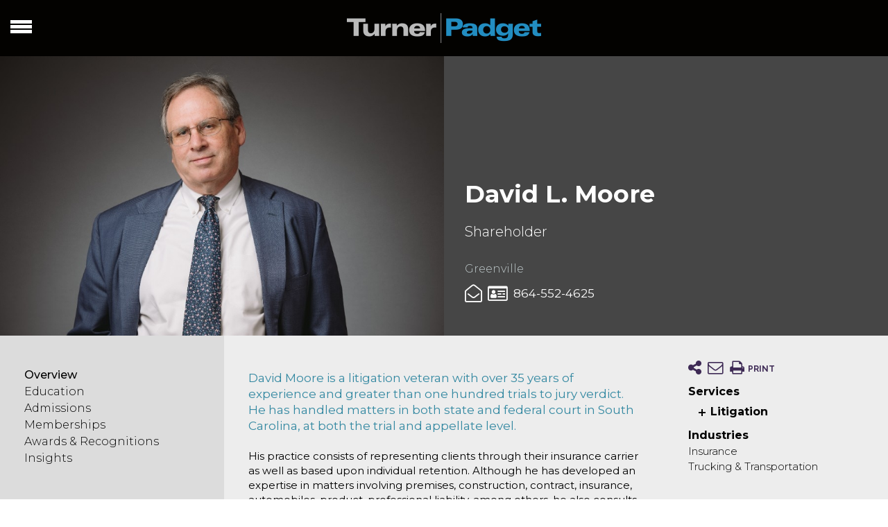

--- FILE ---
content_type: text/html;charset=UTF-8
request_url: https://www.turnerpadget.com/attorneys/david-l-moore
body_size: 20656
content:

<!-- 1.1 01e55a257e5690c34b2cb5cd713468ee.cloudfront.net (CloudFront) | {ts '2026-01-21 10:57:25'} -->
<!-- Mozilla/5.0 (Windows NT 10.0; Win64; x64) AppleWebKit/537.36 (KHTML, like Gecko) Chrome/111.0.0.0 Safari/537.36:  186.225.181.100, 64.252.67.8 -->
<!DOCTYPE html>
		<HTML lang="en">
		<HEAD>
        <meta name="description" content="For companies and individuals doing business in the Southeast, Turner Padget provides a single source for all their legal needs." />
<!-- Google tag (gtag.js) --> <script async src="https://www.googletagmanager.com/gtag/js?id=G-D1F95KHW4R"></script> <script> window.dataLayer = window.dataLayer || []; function gtag(){dataLayer.push(arguments);} gtag('js', new Date()); gtag('config', 'G-D1F95KHW4R'); </script> 
        	<link rel="canonical" href="/attorneys/david-l-moore" />
        
		<title>David L. Moore  | Attorney |  Turner Padget Law</title>
        
		</HEAD>
		<meta charset="utf-8">
<meta http-equiv="X-UA-Compatible" content="IE=edge">
<meta name="viewport" content="width=device-width, initial-scale=1, maximum-scale=1">
<meta name="twitter:card" content="summary" />
<meta name="twitter:image" content="https://www.turnerpadget.com/828895/tp.png" />
<meta property="og:type" content="article" />
<meta property="og:image" content="https://www.turnerpadget.com/828895/tp_social.png" />
<meta property="og:image:type" content="image/png" />
<meta property="og:image:width" content="501" />
<meta property="og:image:height" content="501" />
<link rel="shortcut icon" type="image/x-icon" href="/828895/images/favicon.ico">
<link rel="stylesheet" href="https://fonts.googleapis.com/css?family=Montserrat:200,300,400,500,600,700,800">
<link href="https://fonts.googleapis.com/css?family=Raleway:300,400,500,600,700,800" rel="stylesheet">
<link rel="stylesheet" href="/828895/css/font-awesome.min.css">
<link rel="stylesheet" href="/828895/css/slick.css">
<link rel="stylesheet" href="/828895/css/style.css">
<link rel="stylesheet" href="/828895/css/custom.css">
<!--[if lt IE 9]>
    <link rel="stylesheet" type="text/css" media="screen" href="/828895/css/ie.css" />
    <script src="https://oss.maxcdn.com/html5shiv/3.7.3/html5shiv.min.js"></script>
    <script src="https://oss.maxcdn.com/respond/1.4.2/respond.min.js"></script>
<![endif]-->
<script type="text/javascript" src="/828895/js/jquery.min.js"></script>
<script type="text/javascript" src="/828895/js/jquery.validate.js"></script>
<script type="text/javascript" src="/828895/js/slick.js"></script>
<script type="text/javascript" src="/828895/js/js.js"></script>
<script type="text/javascript" src="https://platform-api.sharethis.com/js/sharethis.js#property=5be5d0e6b2a74900113f0045&product=inline-share-buttons"></script>
<script type="text/javascript" src="https://platform-api.sharethis.com/js/sharethis.js#property=5be5d0e6b2a74900113f0045&product=custom-share-buttons"></script>
<script type="text/javascript">stLight.options({publisher: "5be5d0e6b2a74900113f0045", doNotHash:true, doNotCopy:false,hashAddressBar:false});</script>
<style>
	.locationLft img {max-width: 70%;min-width: 70%;}
	.locationLft strong {font-size: 1.25em}
</style>

            <body class="" id="">
        
<div class="wrap">
    <header class="header"> <a id="logo" href="/"><img src="/828895/images/logo.png" alt="Logo"></a> <a class="searchBtn iPad" href="JavaScript:;"><i class="fa fa-search" aria-hidden="true"></i></a>
        <form class="hdrSrch iPad" action=" /" method="get">
            <input type="hidden" value="41" name="t">
            <input type="hidden" value="xml" name="format">
            <input id="hdrSrch" placeholder="Type to search" type="text" name="q">
            <a class="closeBtn" href="JavaScript:;"><i class="fa fa-times" aria-hidden="true"></i></a> <i class="fa fa-search" aria-hidden="true"></i>
        </form>
        <a class="menuBtn" href="JavaScript:;"><span></span></a>
        <div class="hdrslide">
            <div class="hdrLft">
                <div class="mainMenu">
<whatUseek_winona_noindex>
<div id="navcontainer">
	<ul id="navlist">
		<li id="NavItem01"><a id="NavLink01" href="/?p=14776">Services & Industries</a></li>
		<li id="NavItem02"><a id="NavLink02" href="/?p=14777">Professionals</a></li>
		<li id="NavItem03"><a id="NavLink03" href="/?p=14778">About</a>
            <ul class="subnavlist">
				<li id="NavItem0301"><a id="NavLink0301" href="/?p=14788">Overview</a></li>
				<li id="NavItem0302"><a id="NavLink0302" href="/?p=14789">History</a></li>
				<li id="NavItem0303"><a id="NavLink0303" href="/?p=19159">Culture</a></li>
				<li id="NavItem0304"><a id="NavLink0304" href="/?p=14790">Leadership</a></li>
				<li id="NavItem0305"><a id="NavLink0305" href="/?p=14791">Community Involvement</a></li>
				<li id="NavItem0306"><a id="NavLink0306" href="/?p=14792">Diversity & Inclusion</a></li>
				<li id="NavItem0307"><a id="NavLink0307" href="/?p=14793">Legal Affiliations</a></li>
				<li id="NavItem0308"><a id="NavLink0308" href="/?p=14794">Locations</a></li>
            </ul></li>
		<li id="NavItem04"><a id="NavLink04" href="/?p=14779">Results</a></li>
		<li id="NavItem05"><a id="NavLink05" href="/?p=14780">Insights</a>
            <ul class="subnavlist">
				<li id="NavItem0501"><a id="NavLink0501" href="/?p=14796">News</a></li>
				<li id="NavItem0502"><a id="NavLink0502" href="/?p=14797">Events</a></li>
				<li id="NavItem0503"><a id="NavLink0503" href="/?p=14798">Articles</a></li>
				<li id="NavItem0504"><a id="NavLink0504" href="/?p=14800">Presentations</a></li>
            </ul></li>
		<li id="NavItem06"><a id="NavLink06" href="/?p=14781">Palmetto Propeller</a></li>
		<li id="NavItem07"><a id="NavLink07" href="/?p=14782">Careers</a>
            <ul class="subnavlist">
				<li id="NavItem0701"><a id="NavLink0701" href="/?p=15796">Overview</a></li>
				<li id="NavItem0702"><a id="NavLink0702" href="/?p=15797">Attorneys</a></li>
				<li id="NavItem0703"><a id="NavLink0703" href="/?p=15798">Law Students</a></li>
				<li id="NavItem0704"><a id="NavLink0704" href="/?p=15799">Support Staff</a></li>
            </ul></li>
	</ul>
</div>
</whatUseek_winona_noindex>
                    <div class="hdrRgt iPad"> <a href="https://twitter.com/turnerpadget" target="_blank" rel="nofollow"><i class="fa fa-twitter-square" aria-hidden="true"></i></a> <a href="https://www.linkedin.com/company/turner-padget-graham-&-laney-p-a-"><i class="fa fa-linkedin-square" aria-hidden="true"></i></a> <a href="https://www.facebook.com/TurnerPadget" target="_blank" rel="nofollow"><i class="fa fa-facebook-square" aria-hidden="true"></i></a></div>
                </div>
                <a class="searchBtn desktop" href="JavaScript:;"><i class="fa fa-search" aria-hidden="true"></i></a>
                <form class="hdrSrch desktop" action=" /" method="get">
                    <input type="hidden" value="41" name="t">
                    <input type="hidden" value="xml" name="format">
                    <input id="hdrSrch" placeholder="Type to search" type="text" name="q">
                    <a class="closeBtn" href="JavaScript:;"><i class="fa fa-times" aria-hidden="true"></i></a> <i class="fa fa-search" aria-hidden="true"></i>
                </form>
            </div>
            <div class="hdrRgt desktop"> 
            
            <a href="https://twitter.com/turnerpadget" target="_blank" rel="nofollow"><i class="fa fa-twitter-square" aria-hidden="true"></i></a> <a href="https://www.linkedin.com/company/turner-padget-graham-&-laney-p-a-"><i class="fa fa-linkedin-square" aria-hidden="true"></i></a> <a href="https://www.facebook.com/TurnerPadget" target="_blank" rel="nofollow"><i class="fa fa-facebook-square" aria-hidden="true"></i></a></div>
        </div>
    </header>
    <style>
			ul ~ ul {margin-bottom: 0;}
			ul + ul {margin-top: 0;}
			ul.first {margin-bottom:0}
			</style><main class="main columnWpr">
<div class="contentTop">
<div class="content bioImg">
<span><img alt="David L. Moore" src=" /828895/assets/images/attorneys/2/DMoore.jpg"></span>
</div>
<div class="content bioInfo">
<div class="bioText">
<h1>David L. Moore</h1>
<span>Shareholder</span>
<div class="biometa">
<div class="officeLink">
<a href="/?p=14794">Greenville</a>
</div>
<ul>
<li>
<a rel="nofollow" target="_blank" onclick="return confirm('NOTICE: Emailing an attorney shall not and does not create an attorney-client relationship between the attorney and users of this web site or any other party whatsoever. An attorney-client relationship is ONLY established through a written engagement, and only where doing so would comply with all applicable laws and ethical rules. \n\nCONFIDENTIAL INFORMATION: Transmission of information on-line, over email, or through any electronic means can be unstable, unreliable and insecure. You should not send information or facts via e-mail relating to your legal problem or question. If you do not have an existing attorney-client relationship, your e-mail may not be privileged or confidential.\n\nBy clicking \'OK\' below, you are agreeing to the terms of this web site.\n\n');" href="mailto:dmoore@turnerpadget.com"><i aria-hidden="true" class="fa fa-envelope-open-o"></i></a>
</li>
<li>
<a rel="nofollow" target="_blank" href=" /828895/assets/files/vCards/David L MooreJr.vcf"><i aria-hidden="true" class="fa fa-id-card-o"></i></a>
</li>
<li class="bioph">864-552-4625</li>
</ul>
</div>
</div>
</div>
</div>
<div class="main">
<div class="content darkGray smallSbar mHide">
<div class="midBox">
<ul class="tabBtns list">
<li class="active">
<a href="#tab1">Overview</a>
</li>
<li>
<a href="#tab3">Education</a>
</li>
<li>
<a href="#tab4">Admissions</a>
</li>
<li>
<a href="#tab5">Memberships</a>
</li>
<li>
<a href="#tab6">Awards &amp; Recognitions</a>
</li>
<li>
<a href="#tab7">Insights</a>
</li>
</ul>
</div>
</div>
<div class="content grayBox shortPad mPadTop15">
<div class="midBox">
<div class="tabItems">
<div data-title="Overview" class="tabItem active" id="tab1">
<div class="tabCont"><p><big>David Moore is a litigation veteran with over 35 years of experience and greater than one hundred trials to jury verdict.  He has handled matters in both state and federal court in South Carolina, at both the trial and appellate level.&nbsp;</big></p>
<p>His practice consists of representing clients through their insurance carrier as well as based upon individual retention.&nbsp;Although he has developed an expertise in matters involving premises, construction, contract, insurance, automobiles, product, professional liability, among others, he also consults with clients in order that they can develop a plan of avoiding litigation through risk management techniques.</p>
<p>These techniques allow the client to avoid or minimize litigation costs and exposure by shifting and reducing hazard exposure through appropriate insurance, contractual and management techniques which have the added benefit of making a business operate more efficiently and productively.&nbsp;Because David has a long and varied experience in litigation, he is uniquely qualified to recognize the hazards and risk which a client should undertake to avoid or minimize the possibility of litigation.&nbsp;However, where litigation is unavoidable, David will be in a better position to represent the client not only due to his long experience but also because he has developed a risk management program with the client, thereby enabling that client to be better defended.</p>
<p>David lives with his daughter Carrie in Traveler's rest. South Carolina.&nbsp; A great lover of animals, he spends a great deal of his free time playing and caring for his numerous dogs and cats (separately).</p>
<p><img src="https://www.turnerpadget.com/828895/assets/images/PR_AV_250.png" hspace="0" vspace="0" align="absmiddle" alt="PR AV" border="0" width="250" height="73" /></p></div>
</div>
<div data-title="Education" class="tabItem" id="tab3">
<div class="tabCont">
<ul>
<li>University of South Carolina, J.D., 1976</li>
<li>Davidson College, B.A., 1976</li>
</ul>
</div>
</div>
<div data-title="Admissions" class="tabItem" id="tab4">
<div class="tabCont">
<ul>
<li>South Carolina Bar, 1979</li>
<li>United States District Court, 1981</li>
<li>United States Court of Appeals (Fourth Circuit), 1981</li>
</ul>
</div>
</div>
<div data-title="Memberships" class="tabItem" id="tab5">
<div class="tabCont"><p><b>Community or Pro Bono Involvement</b></p>
<ul>
<li>Chair, Thirteenth Circuit Fee Dispute Board</li>
</ul></div>
</div>
<div data-title="Awards &amp; Recognitions" class="tabItem" id="tab6">
<div class="tabCont">
<ul>
<li>Best Lawyers in America, Products Liability, Appeals and Defense General LItigation, 2016-2026</li>
<li>Greenville Business Magazine's "Legal Elite" in Personal Injury-Defendant, 2024</li>
<li>Upstate Legal Elite, Insurance and Labor & Employment, 2020-2022</li>
<li>Best Lawyers in America "Lawyer of the Year", Product Liability Litigation: Defendants, 2019</li>
<li>South Carolina Super Lawyers, Insurance, 2015-2016</li>
<li>Martindale Hubbell Peer Review rating AV</li>
<li>Senior Fellow, Litigation Counsel of America</li>
</ul>
</div>
</div>
<div data-title="Insights" class="tabItem" id="tab7">
<div class="tabCont">
<h3>Articles</h3><ul>
<li>South Carolina Lawyer, &ldquo;The Problem with Service by Publication&rdquo; (March 2015)</li>
</ul><h3>Turner Padget Insights</h3>
<ul>
<li>
<a href="/?t=40&amp;an=143924&amp;anc=1015&amp;format=xml">Proposed Tort Reform Legislation in South Carolina</a>
</li>
</ul>
<h3>News</h3>
<ul>
<li>
<a href="/?t=40&amp;an=144991&amp;anc=1012&amp;format=xml">33 Turner Padget Attorneys Honored Among Top in the Nation by Best Lawyers</a>
</li>
<li>
<a href="/?t=40&amp;an=140441&amp;anc=1012&amp;format=xml">11 Turner Padget Attorneys Recognized in 2024 Legal Elite Across South Carolina</a>
</li>
<li>
<a href="/?t=40&amp;an=134644&amp;anc=1012&amp;format=xml">22 Turner Padget Attorneys Named Among Charleston, Columbia and Greenville's Legal Elite</a>
</li>
<li>
<a href="/?t=40&amp;an=127774&amp;anc=1012&amp;format=xml">30 Turner Padget Attorneys Named Among Best Lawyers In America</a>
</li>
<li>
<a href="/?t=40&amp;an=127605&amp;anc=1012&amp;format=xml">11 Turner Padget Attorneys Named Among Charleston, Columbia and Greenville's Legal Elite</a>
</li>
<li>
<a href="/?t=40&amp;an=118489&amp;anc=1012&amp;format=xml">33 Turner Padget Attorneys Named Among Best Lawyers In America</a>
</li>
<li>
<a href="/?t=40&amp;an=118320&amp;anc=1012&amp;format=xml">15 Turner Padget Attorneys Named Among Charleston, Columbia and Greenville's Legal Elite</a>
</li>
<li>
<a href="/?t=40&amp;an=110875&amp;anc=1012&amp;format=xml">25 Turner Padget Attorneys Named Among Columbia and Greenville's Legal Elite</a>
</li>
<li>
<a href="/?t=40&amp;an=101559&amp;anc=1012&amp;format=xml">Turner Padget Elects Three New Shareholders</a>
</li>
<li>
<a href="/?t=40&amp;an=96098&amp;anc=1012&amp;format=xml">24 Turner Padget Lawyers Named Among Best Lawyers in America</a>
</li>
<li>
<a href="/?t=40&amp;an=84026&amp;anc=1012&amp;format=xml">24 Turner Padget Lawyers Named Among Best Lawyers in America</a>
</li>
<li>
<a href="/?t=40&amp;an=86727&amp;anc=1012&amp;format=xml">26 Turner Padget Lawyers Named Among Best Lawyers in America</a>
</li>
<li>
<a href="/?t=40&amp;an=83971&amp;anc=1012&amp;format=xml">20 Turner Padget Lawyers Named Among Best Lawyers in America</a>
</li>
<li>
<a href="/?t=40&amp;an=83937&amp;anc=1012&amp;format=xml">19 Turner Padget Attorneys Included Among South Carolina Super Lawyers For 2016</a>
</li>
<li>
<a href="/?t=40&amp;an=86750&amp;anc=1012&amp;format=xml">"Lawyers on the Move," South Carolina Lawyers Weekly</a>
</li>
<li>
<a href="/?t=40&amp;an=86778&amp;anc=1012&amp;format=xml">"Turner Padget Boosts Insurance Litigation Practice with Addition of Three Attorneys," Midlandsbiz</a>
</li>
<li>
<a href="/?t=40&amp;an=86786&amp;anc=1012&amp;format=xml">20 Turner Padget Lawyers Named Among Best Lawyers in America</a>
</li>
</ul>
</div>
</div>
</div>
</div>
</div>
<div class="content smallSbar grayBox mHideX">
<div style="position:static" class="iconBox">
<span><i aria-hidden="true" class="fa fa-share-alt"></i><span>
<div class="st-custom-button" data-network="facebook">
<i aria-hidden="true" class="fa fa-facebook"></i>
</div>
<div class="st-custom-button" data-network="twitter">
<i aria-hidden="true" class="fa fa-twitter"></i>
</div>
</span></span> <a rel="nofollow" target="_blank" href="mailto:?body=I%20thought%20you%20might%20be%20interested%20in%20this%20page%20on%20the%20Turner%20Padget%20Graham%20and%20Laney%20P.A.%20website.%20You%20can%20view%20it%20at%3A%20http%3A//www.turnerpadget.com%2Fattorneys/david-l-moore"><i aria-hidden="true" class="fa fa-envelope-o"></i></a> <a rel="nofollow" target="_blank" href=" /attorneys/david-l-moore?directive=print&amp;printformat=PrintPDF&amp;margintop=1.1&amp;marginbottom=0.6"><i aria-hidden="true" class="fa fa-print"></i><span class="printText">Print</span></a>
</div>
<div class="bioSbtm">
<h4>Services</h4>
<div class="accordionBox acc2">
<ul>
<li>
<a href="#">Litigation</a>
<ul>
<li>
<a href="/?t=5&amp;LPA=7608&amp;format=xml">Appellate</a>
</li>
<li>
<a href="/?t=5&amp;LPA=7611&amp;format=xml">Construction Litigation</a>
</li>
<li>
<a href="/?t=5&amp;LPA=7614&amp;format=xml">Insurance Coverage & Bad Faith</a>
</li>
<li>
<a href="/?t=5&amp;LPA=7615&amp;format=xml">Personal Injury Defense</a>
</li>
<li>
<a href="/?t=5&amp;LPA=7616&amp;format=xml">Premises Liability</a>
</li>
<li>
<a href="/?t=5&amp;LPA=7617&amp;format=xml">Product Liability</a>
</li>
</ul>
</li>
</ul>
</div>
<h4>Industries</h4>
<ul>
<li>
<a href="/?t=38&amp;I=805&amp;format=xml">Insurance</a>
</li>
<li>
<a href="/?t=38&amp;I=810&amp;format=xml">Trucking & Transportation</a>
</li>
</ul>
<div style="margin-bottom:30px;">
<p style="margin-top: 30px"><span>Best Lawyers<br />In America</span><strong>Products Liability, Appeals and Defense General LItigation<br />2016-2026</strong></p>
<p style="margin-top: 30px"><span>Best Lawyers<br />In America "Lawyer of the Year"</span><strong>Product Liability Litigation,<br />Defendants 2019</strong></p>
</div>
</div>
</div>
</div>
</main>


    <footer class="footer">
        
        <div class="container">
            <p>&copy; Turner Padget Graham and Laney P.A. <!--<a href="/?p=14783">Contact</a>--> <a href="/?p=14784">Disclaimer</a> <a href="/?p=14785">Employee Access</a></p>
        </div>
    </footer>
</div>

<!--<link rel="stylesheet" href="https://www.firmwise.net/FC7CE9/w3.css">
<div id="myCorona" class="w3-panel w3-red w3-display-container" style="margin-top:0; width:100%; position:fixed; top:0; z-index:99999;">
  <span onclick="this.parentElement.style.display='none'; document.cookie = 'Cor=1; expires=Sat, May 16, 2020 21:00:00; path=/'"class="w3-button w3-large w3-display-topright">&times;</span>
  <p style="padding-top:13px; text-align:center;"><a href="/?p=18799">Click here</a> for COVID-19 related information</p>
</div>
<script>
var cookie = document.cookie.split(';')
    .map(function(x){ return x.trim().split('='); })
    .filter(function(x){ return x[0]==='Cor'; })
    .pop();
if(cookie && cookie[1]==='1') { document.getElementById("myCorona").style.display = "none";}
</script>-->
</body>

        <script type="text/javascript">var clicky={log:function(){return},goal:function(){return}};var clicky_site_id=101478981;(function(){var s=document.createElement('script');s.type='text/javascript';s.async=true;s.src=(document.location.protocol=='https:'?'https://static.getclicky.com':'http://static.getclicky.com')+'/js';(document.getElementsByTagName('head')[0]||document.getElementsByTagName('body')[0]).appendChild(s)})();</script><noscript><p><img alt="Clicky" width="1" height="1" src="http://in.getclicky.com/101478981ns.gif"/></p></noscript>
        
        <script src="//www.google-analytics.com/ga.js" type="text/javascript"></script>
		<script type="text/javascript">try { var pageTracker = _gat._getTracker("UA-71468642-1"); pageTracker._trackPageview(); } catch(err) {}</script>
		
		<script src="//stats.wiseadmin.net/js" type="text/javascript"></script><script type="text/javascript">try{ clicky.init(238824); }catch(e){}</script><noscript><p><img alt="WiseAdmin Stats" width="1" height="1" src="//stats.wiseadmin.net/238824ns.gif" /></p></noscript>
		</HTML>
		

--- FILE ---
content_type: text/css
request_url: https://www.turnerpadget.com/828895/css/style.css
body_size: 62839
content:
@charset "utf-8";
/********************************/
/******* DATE:2018/10/11 ********/
/********************************/

html,body{min-height:100vh}
body{
	margin:0;
	padding:0;
	background-color:#fff;
	font-family:'Montserrat', sans-serif;
	font-size:0.938em;/*15*/
	line-height:1.4;
	color:#000;
}
*:active{outline:none}
*:focus{outline:none}
*::-moz-focus-inner{outline:none;border:0}

li a{
	color:#228dc1;
	text-decoration:none;
}
li a:hover{
	color:#0000FF;
	text-decoration:underline;
}

/********************************/
/*******	  HEADER	  *******/
/********************************/
.header{
	width:100%;
	min-width:320px;
	min-height:81px;
	text-align:center;
	background-color:#030200;
	position:relative;
}
.hdrbox{
	width:100%;
	position:relative;
}
#logo{
	width:280px;
	position:relative;
	margin:19px auto;
	display:block;
	
}
#logo img{
	width:100%;
	display:block;
}
.hdrslide{
	width:100%;
	height:100%;
	padding-right:292px;
	box-sizing:border-box;
	-webkit-transition:300ms ease all;
	-moz-transition:300ms ease all;
	-o-transition:300ms ease all;
	transition:300ms ease all;
	background-color:#fff;
	position:absolute;
	visibility:hidden;
	right:100%;
	top:0;
}
a.menuBtn.active ~ .hdrslide{
	visibility:visible;
	right:0;
}
.mainMenu{
	width:100%;
	background-color:#fff;
	padding:11px 11px 11px 40px;
	box-sizing:border-box;
	position:absolute;
	z-index:1;
	top:18px;
	left:0;
}
a.menuBtn{
	width:31px;
	height:19px;
	outline:none;
	margin:14px 0;
	position:absolute;
	display:block;
	z-index:2;
	left:15px;
	top:15px;
}
a.menuBtn span,
a.menuBtn span::after,
a.menuBtn span::before{
	width:31px;
	height:5px;
	content:"";
	display:block;
	background-color:#fff;
	position:absolute;
	top:7px;
	left:0;
}
a.menuBtn.active span::after,
a.menuBtn.active span::before{background-color:#000}
a.menuBtn:hover span::after, a.menuBtn:hover span::before{background-color:#65cbc9}
a.menuBtn span::after{top:-7px}
a.menuBtn span::before{top:7px}
a.menuBtn.active span{
	background-color:transparent;
	top:10px;
}
a.menuBtn.active span::after{
	top:0;
	height:3px;
	transform:rotate(-45deg);
}
a.menuBtn.active span::before{
	top:0;
	height:3px;
	transform:rotate(45deg);
}

.mainMenu > div{
	width:100%;
	text-align:center;
}
.mainMenu ul{
	list-style:none;
	width:100%;
	padding:0;
	margin:0;
}
.mainMenu li{
	padding:0 10px;
	display:inline-block;
	font-size:1.067em;
	line-height:1.38;
}
.mainMenu li a{
	display:block;
	text-decoration:none;
	color:#000;
}
.mainMenu li a:hover,
.mainMenu li.active a{
	-webkit-text-shadow:0 0 1px #000;
	-moz-text-shadow:0 0 1px #000;
	-o-text-shadow:0 0 1px #000;
	text-shadow:0 0 1px #000;
}

.hdrLft{
	width:100%;
	height:100%;
	position:relative;
}
.closeBtn,
.searchBtn,
.hdrSrch .fa-search{
	width:30px;
	height:30px;
	background-color:#fff;
	text-align:center;
	position:absolute;
	display:inline-block;
	line-height:1.1;
	font-size:30px;
	color:#6388a6;
	right:-30px;
	z-index:2;
	top:23px;
}
.closeBtn{
	top:9px;
	padding-bottom:5px;
}
.closeBtn:hover,
.searchBtn:hover{color:#65cbc9}
.hdrSrch .fa-search{
	left:15px;
	right:auto;
	top:7px;
}
.hdrSrch{
	width:100%;
	background-color:#fff;
	padding:11px 11px 11px 55px;
	-webkit-transition:300ms ease all;
	-moz-transition:300ms ease all;
	-o-transition:300ms ease all;
	transition:300ms ease all;
	box-sizing:border-box;
	position:absolute;
	visibility:hidden;
	left:100%;
	z-index:3;
	top:14px;
}
.addHdrSrch{
	visibility:visible;
	left:0;
}
.hdrSrch input[type="text"]{
	width:100%;
	height:25px;
	display:block;
	line-height:25px;
	font-size:17px;
	color:#0073d9;
	border:none;
}
.hdrSrch input[type="text"]::-webkit-input-placeholder{color:#0073d9}
.hdrSrch input[type="text"]::-moz-placeholder{color:#0073d9;opacity:1}
.hdrSrch input[type="text"]:-moz-placeholder{color:#0073d9;opacity:1}
.hdrSrch input[type="text"]:-ms-input-placeholder{color:#0073d9}

.hdrRgt{
	width:292px;
	padding-left:44px;
	box-sizing:border-box;
	position:absolute;
	overflow:hidden;
	top:23px;
	right:0;
}
.hdrRgt a,
.hdrRgt .st-inline-share-buttons{
	margin-right:18px;
	line-height:1.1;
	font-size:30px;
	color:#6388a6;
	float:left;
}
.hdrRgt a:hover{color:#65cbc9}


/********************************/
/*******  COMMON STYLES  ********/
/********************************/
h2,
.insightsDtlLft h1{
	margin:11px 0;
	line-height:1.148;
	font-size:2.333em;
}
p{margin:11px 0 21px}
.tabItem .tabCont p{margin:21px 0}
.tabItem .tabCont p img{
mix-blend-mode: multiply;
}
.tabItem .tabCont p:first-child{margin-top:11px}
.subTitle{
	font-size:1.133em;
	color:#074068;
	display:block;
}
p strong a{
	word-wrap:break-word;
	text-decoration:none;
	color:#000;
}
.linkColor{color:#074068}
.content.darkGray{background:#dcdcdc}

.container{
	width:100%;
	max-width:1310px;
	position:relative;
	box-sizing:border-box;
	padding-right:15px;
	padding-left:15px;
	margin-right:auto;
	margin-left:auto;
}
.row{
	padding:0;
	margin-left:-15px;
	margin-right:-15px;
}
.row:after,
.row:before,
.container:after,
.container:before{
	display:table;
	content:"";
}
.row:after,
.container:after{clear:both}

.wrap{
	display:-moz-box;
	display:-ms-flexbox;
	display:-webkit-flex;
	display:flex;
	
	overflow:hidden;
	min-height:100vh;
	flex-direction:column;
	/*max-width:1280px;*/
	margin:auto;
}
.main{
	flex:1;
		
	display:-moz-box;
	display:-ms-flexbox;
	display:-webkit-flex;
	display:flex;
}
.slide .main{min-height:100vh}
.main .main{flex-basis:auto}

.verticalVh,
.verticalVh > div{min-height:100%}

.bg1{
	-ms-filter:"progid:DXImageTransform.Microsoft.AlphaImageLoader( src='./images/bg1.jpg', sizingMethod='scale')";
	filter:progid:DXImageTransform.Microsoft.AlphaImageLoader( src='./images/bg1.jpg', sizingMethod='scale');
	background:url(../images/bg1.jpg) no-repeat center top;
	-webkit-background-size:cover;
	-moz-background-size:cover;
	-o-background-size:cover;
	background-size:cover;
}
.bg2,
.mbg2{
	-ms-filter:"progid:DXImageTransform.Microsoft.AlphaImageLoader( src='./images/bg2.jpg', sizingMethod='scale')";
	filter:progid:DXImageTransform.Microsoft.AlphaImageLoader( src='./images/bg2.jpg', sizingMethod='scale');
	background:url(../images/bg2.jpg) no-repeat center top;
	-webkit-background-size:cover;
	-moz-background-size:cover;
	-o-background-size:cover;
	background-size:cover;
}
.mbg2{
	min-height:347px;
	background-position:left top;
}
.bg3,
.mbg3{
	-ms-filter:"progid:DXImageTransform.Microsoft.AlphaImageLoader( src='./images/bg3.jpg', sizingMethod='scale')";
	filter:progid:DXImageTransform.Microsoft.AlphaImageLoader( src='./images/bg3.jpg', sizingMethod='scale');
	background:url(../images/bg3.jpg) no-repeat center top;
	-webkit-background-size:cover;
	-moz-background-size:cover;
	-o-background-size:cover;
	background-size:cover;
}
.mbg3{
	min-height:347px;
	background-position:left top;
}
.bg4{
	-ms-filter:"progid:DXImageTransform.Microsoft.AlphaImageLoader( src='./images/bg4.jpg', sizingMethod='scale')";
	filter:progid:DXImageTransform.Microsoft.AlphaImageLoader( src='./images/bg4.jpg', sizingMethod='scale');
	background:url(../images/bg4.jpg) no-repeat center top;
	-webkit-background-size:cover;
	-moz-background-size:cover;
	-o-background-size:cover;
	background-size:cover;
}
.bg5{
	-ms-filter:"progid:DXImageTransform.Microsoft.AlphaImageLoader( src='./images/bg5.jpg', sizingMethod='scale')";
	filter:progid:DXImageTransform.Microsoft.AlphaImageLoader( src='./images/bg5.jpg', sizingMethod='scale');
	background:url(../images/bg5.jpg) no-repeat center top;
	-webkit-background-size:cover;
	-moz-background-size:cover;
	-o-background-size:cover;
	background-size:cover;
}
.bg6,
.mbg6{
	-ms-filter:"progid:DXImageTransform.Microsoft.AlphaImageLoader( src='./images/bg6.jpg', sizingMethod='scale')";
	filter:progid:DXImageTransform.Microsoft.AlphaImageLoader( src='./images/bg6.jpg', sizingMethod='scale');
	background:url(../images/bg6.jpg) no-repeat center top;
	-webkit-background-size:cover;
	-moz-background-size:cover;
	-o-background-size:cover;
	background-size:cover;
}
.mbg6{
	min-height:267px;
	background-position:left top;
}
.bg7,
.mbg7{
	-ms-filter:"progid:DXImageTransform.Microsoft.AlphaImageLoader( src='./images/bg7.jpg', sizingMethod='scale')";
	filter:progid:DXImageTransform.Microsoft.AlphaImageLoader( src='./images/bg7.jpg', sizingMethod='scale');
	background:url(../images/bg7.jpg) no-repeat center top;
	-webkit-background-size:cover;
	-moz-background-size:cover;
	-o-background-size:cover;
	background-size:cover;
}
.mbg7{
	min-height:347px;
	background-position:left top;
}
.bg8,
.mbg8{
	-ms-filter:"progid:DXImageTransform.Microsoft.AlphaImageLoader( src='./images/bg8.jpg', sizingMethod='scale')";
	filter:progid:DXImageTransform.Microsoft.AlphaImageLoader( src='./images/bg8.jpg', sizingMethod='scale');
	background:url(../images/bg8.jpg) no-repeat center top;
	-webkit-background-size:cover;
	-moz-background-size:cover;
	-o-background-size:cover;
	background-size:cover;
}
.mbg8{
	min-height:347px;
	background-position:left top;
}
/*.bg9{
	-ms-filter:"progid:DXImageTransform.Microsoft.AlphaImageLoader( src='./images/bg9.jpg', sizingMethod='scale')";
	filter:progid:DXImageTransform.Microsoft.AlphaImageLoader( src='./images/bg9.jpg', sizingMethod='scale');
	background:url(../images/bg9.jpg) no-repeat center -81px;
	-webkit-background-size:100% auto;
	-moz-background-size:100% auto;
	-o-background-size:100% auto;
	background-size:100% auto;
}*/
.bg10{
	-ms-filter:"progid:DXImageTransform.Microsoft.AlphaImageLoader( src='./images/bg10.jpg', sizingMethod='scale')";
	filter:progid:DXImageTransform.Microsoft.AlphaImageLoader( src='./images/bg10.jpg', sizingMethod='scale');
	background:url(../images/bg10.jpg) no-repeat center top;
	-webkit-background-size:cover;
	-moz-background-size:cover;
	-o-background-size:cover;
	background-size:cover;
}/*
.bg11{
	-ms-filter:"progid:DXImageTransform.Microsoft.AlphaImageLoader( src='./images/bg11.jpg', sizingMethod='scale')";
	filter:progid:DXImageTransform.Microsoft.AlphaImageLoader( src='./images/bg11.jpg', sizingMethod='scale');
	background:url(../images/bg11.jpg) no-repeat center top;
	-webkit-background-size:cover;
	-moz-background-size:cover;
	-o-background-size:cover;
	background-size:cover;
}*/
.bg12{
	-ms-filter:"progid:DXImageTransform.Microsoft.AlphaImageLoader( src='./images/bg12.jpg', sizingMethod='scale')";
	filter:progid:DXImageTransform.Microsoft.AlphaImageLoader( src='./images/bg12.jpg', sizingMethod='scale');
	background:url(../images/bg12.jpg) no-repeat center top;
	-webkit-background-size:cover;
	-moz-background-size:cover;
	-o-background-size:cover;
	background-size:cover;
}
.bg13{
	-ms-filter:"progid:DXImageTransform.Microsoft.AlphaImageLoader( src='./images/bg13.jpg', sizingMethod='scale')";
	filter:progid:DXImageTransform.Microsoft.AlphaImageLoader( src='./images/bg13.jpg', sizingMethod='scale');
	background:url(../images/bg13.jpg) no-repeat center top;
	-webkit-background-size:cover;
	-moz-background-size:cover;
	-o-background-size:cover;
	background-size:cover;
}
.bg9,
.bg11,
.bg14{
	/*-ms-filter:"progid:DXImageTransform.Microsoft.AlphaImageLoader( src='./images/bg14.jpg', sizingMethod='scale')";
	filter:progid:DXImageTransform.Microsoft.AlphaImageLoader( src='./images/bg14.jpg', sizingMethod='scale');
	background:url(../images/bg14.jpg) no-repeat center top;
	-webkit-background-size:cover;
	-moz-background-size:cover;
	-o-background-size:cover;
	background-size:cover;*/
	
	background:url(../images/bg14.jpg) no-repeat left top;
	background-size: 38.75% auto;
	background-attachment: fixed;
	/*will-change: transform; /* won't work with FF! */
	position:relative;
}
.bg9{background-image:url(../images/bg9.jpg)}
.bg11{background-image:url(../images/bg11.jpg)}

.bg9::after,
.bg11::after,
.bg14::after{
	width: 38.75%; /*inherit*/
	height:0;
	padding-top:calc(100vw * 38.75 / 100 * 819 / 489);
	background:linear-gradient(to top,rgb(51,51,51, 1) 0%,rgba(0,0,0, 0) 50px);
	pointer-events: none;
	position: fixed;
	content: "";
	top: 0;
	left: 0;
	overflow:hidden;
}
.bg9::after {padding-top:calc(100vw * 38.75 / 100 * 2975 / 924)}
.bg11::after{padding-top:calc(100vw * 38.75 / 100 * 819 / 431)}

.content{
	flex:1;
	position:relative;
}
.content.mbg6{
	max-width: 61.25%;
	flex: 0 0 61.25%;
}
.wrap > .main > .content{
	display:-moz-box;
	display:-ms-flexbox;
	display:-webkit-flex;
	display:flex;
}
.wrap > .main > .content.sm,
.wrap > .main > .content.locaContent{
	display:-moz-box;
	display:-ms-flexbox;
	display:-webkit-flex;
	display:flex;
	
	-webkit-flex-direction:column;
	-moz-flex-direction:column;
	-ms-flex-direction:column;
	flex-direction:column;
}
.content.mainContent{
	display:-moz-box;
	display:-ms-flexbox;
	display:-webkit-flex;
	display:flex;
	
	-webkit-flex-direction:column;
	-moz-flex-direction:column;
	-ms-flex-direction:column;
	flex-direction:column;
	
	/*-webkit-flex-wrap:wrap;
	-moz-flex-wrap:wrap;
	-ms-flex-wrap:wrap;
	flex-wrap:wrap;*/
	
	justify-content:flex-start;
	flex-grow:1;
	flex-shrink:1;
}
.columnWpr{
	display:-moz-box;
	display:-ms-flexbox;
	display:-webkit-flex;
	display:flex;
	
	-webkit-flex-direction:column;
	-moz-flex-direction:column;
	-ms-flex-direction:column;
	flex-direction:column;
	
	justify-content:flex-start;
	flex-grow:1;
	flex-shrink:1;
}
.content.sm{
	background-color:#474647;
	max-width:22.8125%;
	flex:0 0 22.8125%; /* 292 / 1280 */
}
.content.full{
	max-width:100%;
	flex:0 0 100%;
}
.content.md,
.content.mdInner{
	padding:0 34px;
	box-sizing:border-box;
	background-color:rgba(0,0,0,0.8);
	max-width:38.75%;
	flex:0 0 38.75%; /* 496 / 1280 */ 
	color:#fff;
}
.content.mdInner{
	max-width:43.667679837892603%;
	flex:0 0 43.667679837892603%; /* 431 / 987 */
}
.content.smInner{
	padding:35px;
	box-sizing:border-box;
	max-width:34.81781376518219%;
	flex:0 0 34.81781376518219%; /* 344 / 988 */ 
	color:#000;
}

.content.featuredBoxLft{
	padding:35px;
	box-sizing:border-box;
	background-color:#ebf0f1;
	max-width:66.953125%;
	flex:0 0 66.953125%; /* 857 / 1280 */ 
}
.content.insightsDtlLft{
	padding:45px 25px 0;
	box-sizing:border-box;
	background-color:#ebf0f1;
	max-width:63.66812227074236%;
	flex:0 0 63.66812227074236%; /* 729 / 1145 */
	position:relative;
}
.content.insightsDtlRgt{padding:0 25px 25px}

.shortBnr,
.contentTop,
.featuredBox,
.commonWpr{
	padding:0 35px;
	box-sizing:border-box;
		
	display:-moz-box;
	display:-ms-flexbox;
	display:-webkit-flex;
	display:flex;
	
	-webkit-flex-direction:row;
	-moz-flex-direction:row;
	-ms-flex-direction:row;
	flex-direction:row;
	
	-webkit-flex-wrap:wrap;
	-moz-flex-wrap:wrap;
	-ms-flex-wrap:wrap;
	flex-wrap:wrap;
}
.columnWpr .contentTop{padding:0}
.featuredBox{padding:0}
.commonWpr{
	padding:26px 60px;
	
	-webkit-flex-wrap:wrap;
	-moz-flex-wrap:wrap;
	-ms-flex-wrap:wrap;
	flex-wrap:wrap;	
}

.shortBnr{
	padding:0;
	min-height:260px;
	color:#fff;
}
.shortBnr h1,
.shortBnr h2{
	margin:0;
	padding:0 35px;
	font-size:5.733em;
	line-height:1.0465;
	font-weight:700;
}
.shortBnr span{
	display:inline-block;
	line-height:1.3846;
	font-size:0.756em;
	font-weight:400;
}

.content.bioInfo{
	max-width:50%;
		
	display:-moz-box;
	display:-ms-flexbox;
	display:-webkit-flex;
	display:flex;
	
	align-items:center;
	box-sizing:border-box;
	justify-content:center;
	background-color:#464646;
	padding:30px;
}
.bioImg{
	max-width:50%;
	position:relative;
	overflow:hidden;
}
.bioImg a,
.bioImg span{
	width:100%;
	display:block;
	padding-top:63%;
	position:relative;
}
.bioImg a img,
.bioImg span img{
	width:100%;
	display:inline-block;
	position:absolute;
	left:0;
	top:0;
}
.smBnr{
	background:url(../images/shortBnr.jpg) no-repeat left top;
	background-size:100% auto;
	color:#fff;
}
.smBnr .midText{
	padding-left:0;
	padding-right:0;
}
.smBnr h1{
	margin:0;
	padding:18px 0;
	font-size:1.433em;
	line-height:1.162;
	font-weight:500;
	color:#fff;
}
.industryBnr{
	width:100%;
	min-height:398px;
	-ms-filter:"progid:DXImageTransform.Microsoft.AlphaImageLoader( src='./images/industryBnr.jpg', sizingMethod='scale')";
	filter:progid:DXImageTransform.Microsoft.AlphaImageLoader( src='./images/industryBnr.jpg', sizingMethod='scale');
	background:url(../images/industryBnr.jpg) no-repeat center top;
	-webkit-background-size:cover;
	-moz-background-size:cover;
	-o-background-size:cover;
	background-size:cover;
	color:#fff;
}

.content.grayBox{
	padding:50px 35px 35px;
	box-sizing:border-box;
	background-color:#ededed;
}
/*.content.shortPad{
	padding-left:18px;
	padding-right:18px;
}*/
.vertical{
	display:-moz-box;
	display:-ms-flexbox;
	display:-webkit-flex;
	display:flex;
	
	align-items: center;
}

.midText{
	width:100%;
	padding:30px 11%;/* 120 / 988 */
	box-sizing:border-box;
	color:#fff;
}
.industryBnr .midText{padding:35px}
.midText > h1,
.midText > h3{
	margin:0;
	padding:0 0 8px;
	font-family:'Montserrat', sans-serif;
	letter-spacing:0px;
	word-spacing:-2px;
	font-size:1.600em;
	line-height:1.125;
	font-weight:700;
}
.heading{
	font-family:'Montserrat', sans-serif;
	color:#fff;
}
.heading h1,
.heading h2,
.heading h3{
	margin:0;
	padding:0;
	line-height:0.9;
	letter-spacing:-3px;
	word-wrap:break-word;
	font-size:5.7em;
	font-weight:700;
}

.heading5{
	width:100%;
	margin:24px 0;
	position:relative;
	color:#fff;
}
.heading5 h5{
	margin:0;
	padding:0;
	line-height:1.25;
	font-size:1.333em;
	font-weight:700;
}

.midText p{
	margin:20px 0 0;
	line-height:1.25;
	font-size:1.433em;
	font-weight:500;
}
.box{
	width:100%;
	position:relative;
	overflow:hidden;
}
.box img{
	width:100%;
	display:block;
}
.slider1,
.slider2{
	width:100%;
	position:relative;
}
.slider1 ul,
.slider2 ul{
	margin:0;
	padding:0;
	list-style:none;
}
.slider1 li,
.slider2 li{
	margin:0;
	padding:0;
	position:relative;
}
.slider2 li > a{
	display:block;
	text-decoration:none;
	color:#fff;
}
.caption{
	color:#fff;
	font-weight:300;
	line-height:0.885;
	font-size:2.333em;
	position:absolute;
	bottom:58px;
	left:23px;
}
.slider2 .caption{
	-webkit-transform:translateY(-50%);
	transform:translateY(-50%);
	bottom:auto;
	top:50%;
}
.caption span{display:block}
.caption h3{
	margin:0;
	font-weight:700;
	line-height:0.962;
	word-wrap:break-word;
	font-size:0.771em;
}

.prevNext{
	margin:0;
	padding:0;
	list-style:none;
	position:absolute;
	bottom:10px;
	left:23px;
}
.prevNext li{
	width:28px;
	height:28px;
	cursor:pointer;
	background:url(../images/prevNext.png) no-repeat;
	display:inline-block;
}
.prevNext li.prev{
	margin-right:10px;
	background-position:left top;
}
.prevNext li.prev:hover{background-position:left bottom}
.prevNext li.next{background-position:right top}
.prevNext li.next:hover{background-position:right bottom}

.infoBox{
	width:100%;
	padding:23px;
	box-sizing:border-box;
	text-transform:uppercase;
	position:relative;
	color:#fff;
}
.helped{
	max-width:156px;
	margin-top:30px;
	padding:36px 22px;
	background-color:#474647;
}
.infoBox p{
	margin:0;
	padding:0;
	font-size:1.200em;
	line-height:1.33;
}
.infoBox span{
	padding-bottom:7px;
	display:block;
}
.helped span{padding-bottom:0}
.infoBox strong{
	display:block;
	font-weight:700;
	font-size:2.167em;
	line-height:1;
}
.infoBox sup{
	font-size:0.513em;
	display:inline-block;
}

.linkBox{
	width:100%;
	color:#fff;
	font-weight:300;
	line-height:0.885;
	text-decoration:none;
	font-size:2.333em;
	position:relative;
	overflow:hidden;
	display:block;
}
.linkBox img{
	width:100%;
	display:block;
}
.linkBox strong{
	display:block;
	font-weight:700;
	line-height:0.962;
	-webkit-transform:translateY(-50%);
	transform:translateY(-50%);
	word-wrap:break-word;
	font-size:0.771em;
	position:absolute;
	left:23px;
	top:50%;
}

.list{
	padding:0;
	margin:30px 0;
	list-style:none;
}
.list.lg{margin:0 0 18px}
.tabBtns.list{margin:10px 0}
.list li{
	padding:5px 0;
	font-size:1.333em;
	line-height:1.3;
	font-weight:500;
}
.list.lg li{
	padding:0 0 9px;
	font-size:1.333em;
	line-height:1.35;
	color:#484748;
}
ul.tabBtns.list li{
	padding:4px 0;
	font-size:1.067em;
	line-height:1.06;
	font-weight:300;
	color:#000;
}
ul.tabBtns.list li a{
	display:block;
	text-decoration:none;
	color:#000;
}
ul.tabBtns.list li:hover,
ul.tabBtns.list li.active{font-weight:500}
.list li a{
	display:inline-block;
	text-decoration:none;
	color:#fff;
}
.list.lg li a{color:#484748}
.list li a:hover,
.list li.active a{color:#65cbc9}

.midBox{
	width:100%;
	position:relative;
}
.dotList{
	padding:0;
	margin:30px 0;
	list-style:none;
}
.profeDetail .dotList{margin:20px 0}
.dotList ul{
	margin:0;
	padding:0;
	list-style:none;
}
.dotList li{
	font-size:1.133em;
	position:relative;
	line-height:1.117;
	font-weight:500;
}
.profeDetail .dotList > li{
	font-weight:300;
	font-size:1.00em;
	line-height:1.4;
}
.dotList > li{padding-left:15px}
.dotNone > li{padding-left:0}
.dotList > li::before{
	width:4px;
	height:4px;
	display:block;
	position:absolute;
	background-color:#fff;
	-webkit-border-radius:50%;
	-moz-border-radius:50%;
	-o-border-radius:50%;
	border-radius:50%;
	content:"";
	top:14px;
	left:0;
}
.profeDetail .dotList > li::before{
	background-color:#000;
	top:9px;
}
.dotNone > li::before{display:none}
.dotList li li{padding-left:22px}
.dotList li a{
	padding:5px 0;
	display:inline-block;
	text-decoration:none;
	color:#fff;
}
.dotList li a:hover,
.dotList li.active a{color:#65cbc9}

.imgBox{
	width:100%;
	position:relative;
	overflow:hidden;
	display:block;
}
.bioList .imgBox{padding-top:63%}
.imgBox.bioImg{max-width:212px}
.imgBox img{
	width:100%;
	display:block;
}
.bioList .imgBox img{
	position:absolute;
	left:0;
	top:0;
}
.bioText{
	width:100%;
	position:relative;
	overflow:hidden;
}
.bioInfo .bioText{
	align-self:flex-end;
	color:#fff;
}
.bioText{
	width:100%;
	padding:16px 0;
	position:relative;
	overflow:hidden;
}
.bioText h6{
	margin:0;
	font-weight:700;
	line-height:1.29;
	font-size:1.033em;
	color:#2f2e2f;
}
.bioInfo .bioText h1,
.bioInfo .bioText h6{
	line-height:1.114;
	font-size:2.333em;
	color:#fff;
}
.bioText h6 a{
	text-decoration:none;
	color:#2f2e2f;
}
.bioInfo .bioText h1 a,
.bioInfo .bioText h6 a{color:#fff}
.bioText span{
	display:block;
	line-height:1.29;
	font-size:1.033em;
	font-weight:300;
	color:#484748;
}
.bioInfo .bioText span{
	padding-top:1px;
	line-height:1.15;
	font-size:1.333em;
	color:#fff;
}
.officeLink{
	width:100%;
	overflow:hidden;
	padding:32px 0 0;
}
.officeLink a{
	font-weight:300;
	margin-right:15px;
	text-decoration:none;
	font-size:1.067em;
	line-height:1.25;
	color:#bfc9cb;
	float:left;
}
.bioText ul{
	margin:0;
	width:100%;
	overflow:hidden;
	padding:13px 0 0;
	list-style:none;
}
.bioText li{
	padding-right:8px;
	font-size:1.133em;
	line-height:1.47;
	color:#010001;
	float:left;
}
.bioText li a{
	display:inline-block;
	text-decoration:none;
	color:#14b1a1;
}
.bioText li .fa{
	font-size:1.471em;
	color:#14b1a1;
}
.bioInfo .bioText li,
.bioInfo .bioText li a,
.bioInfo .bioText li .fa{color:#fff}

.formBox{
	width:100%;
	position:relative;
}
.formBox h3{
	margin:0 0 14px;
	line-height:1.35;
	font-size:1.333em;
	font-weight:700;
	color:#000;
}

.inputRow{
	padding:0;
	margin-left:-5px;
	margin-right:-5px;
}
.inputRow::after,
.inputRow::before{
	display:table;
	content:"";
}
.inputRow::after{clear:both}
.inputBox{
	width:100%;
	padding:5px 0;
	box-sizing:border-box;
	position:relative;
	color:#000001;
}
.inputRow .inputBox{
	padding-left:5px;
	padding-right:5px;
	float:left;
}

.inputBox label{
	font-weight:500;
	display:inline-block;
	font-family:'Montserrat', sans-serif;
}
.inputBox.xl{width:67.55162241887905%} /* 458 / 678 */
.inputBox.lg{width:60.91445427728613%} /* 413 / 678 */
.inputBox.xg{width:51.62241887905604%} /* 350 / 678 */
.inputBox.md{width:48.37758112094395%} /* 328 / 678 */
.inputBox.xd{width:39.085545722713866%} /* 265 / 678 */
.inputBox.sm{width:17.699115044247787%} /* 120 / 678 */
.inputBox.xs{width:14.749262536873156%} /* 100 / 678 */

.form-control{
	width:100%;
	height:32px;
	display:block;
	font-weight:500;
	padding:6px 15px;
	box-sizing:border-box;
	background-color:#a3a3a3;
	border:1px solid #a3a3a3;
	font-family:'Montserrat', sans-serif;
	transition:border-color .15s ease-in-out,box-shadow .15s ease-in-out;
	background-clip:padding-box;
	font-size:1.033em;
	line-height:20px;
	color:#000001;
	resize:none;
}
.formBox .form-control{
	border:1px solid #fff;
	background-color:#fff;
}
.form-control::-moz-placeholder{
	color:#000001;
	opacity:1
}
.form-control:-ms-input-placeholder{color:#000001}
.form-control::-webkit-input-placeholder{color:#000001}
.form-control::-ms-expand{
	background-color:transparent;
	border:0
}
textarea.form-control{
	height:148px;
}
.form-control:focus,
.form-control:hover{
	outline:0;
	border:1px solid #0f9cf8;
	box-shadow:0 0 0 .2rem rgba(0,123,255,.25);
}
.radio{
	margin:5px;
	display:inline-block;
	padding-right:30px;
	position:relative;
}
.radio input[type="radio"]{
	position:absolute;
	opacity:0;
}
.radio input[type="radio"] + .radio-label:before{
	content:'';
	background:#f4f4f4;
	border-radius:100%;
	border:1px solid #b4b4b4;
	display:inline-block;
	width:1.4em;
	height:1.4em;
	position:relative;
	vertical-align:top;
	cursor:pointer;
	text-align:center;
	transition:all 250ms ease;
	position:absolute;
	right:0;
	top:0;
}
.radio input[type="radio"]:checked + .radio-label:before{
	background-color:#228dc1;
	box-shadow:inset 0 0 0 4px #f4f4f4;
}
.radio input[type="radio"]:focus + .radio-label:before{
	outline:none;
	border-color:#228dc1;
}
.radio input[type="radio"]:disabled + .radio-label:before{
	box-shadow:inset 0 0 0 4px #f4f4f4;
	border-color:#b4b4b4;
	background:#b4b4b4;
}
.radio input[type="radio"] + .radio-label:empty:before{margin-right:0}

.error{color:red}

.btnSbmt, main
input[type="submit"]{
	padding:0;
	width:78px;
	height:36px;
	margin:8px 0 0;
	font-weight:500;
	text-align:center;
	text-decoration:none;
	white-space:nowrap;
	text-decoration:none;
	font-family:'Montserrat', sans-serif;
	background-color:#9aab00;
	/*iPad/iPhone*/
	-webkit-appearance:none;
	position:relative;
	font-size:1.033em;
	line-height:38px;
	cursor:pointer;
	display:block;
	border:none;
	color:#fff;
}
.btnSbmt,
.attorneyForm input[type="submit"]{
	width:auto;
	min-width:78px;
	padding:0 5px;
	margin-right:10px;
	display:inline-block;
}
.btnSbmt:hover,
input[type="submit"]:hover{background-color:#228dc1;text-decoration:none}

.rightSidebar{
	width:100%;
	padding:35px 0;
	position:relative;
}
.rightSidebar p{
	margin:0;
	padding-top:21px;
	line-height:1.235em;
	font-size:1.133em;
	font-weight:500;
}
.rightSidebar strong{
	display:block;
	font-size:1.176em;
	font-weight:700;
}
.rightSidebar strong a{
	text-decoration:none;
	color:#65cbc9;
}
.rightSidebar span{
	display:block;
	line-height:1.235em;
	font-size:1.133em;
	font-weight:500;
}
.sStorie{
	width:100%;
	padding-bottom:35px;
	position:relative;
}
.sStorie h3{
	margin:0;
	padding-right:13px;
	display:inline-block;
	font-size:1.600em;
	line-height:1.5;
	font-weight:700;
}
.navDots{
	display:inline-block;
	position:relative;
}
.navDots ul{
	margin:0;
	padding:0;
	width:100%;
	list-style:none;
	overflow:hidden;
}
.navDots li{
	padding-right:9px;
	float:left;
}
.navDots li button{
	width:15px;
	height:15px;
	font-size:1px;
	color:rgba(0,0,0,0.0);
	box-sizing:border-box;
	border:1px solid #849196;
	background-color:#849196;
	-webkit-border-radius:50%;
	-moz-border-radius:50%;
	-o-border-radius:50%;
	border-radius:50%;
	padding:0;
	margin:0;
}
.navDots li.slick-active button{background-color:transparent}
.textSlider{
	margin:0;
	padding:0;
	list-style:none;
}
.textSlider p{
	margin:0 0 12px;
	font-size:1.000em;
	line-height:1.333;
	color:#edbe4a;
}
.slideWpr{
	width:100%;
	overflow:hidden;
	position:relative;
	min-height:100vh;
}
.slide{
	width:200%;
	min-height:100vh;
	position:relative;
	overflow:hidden;
	transition:1s;
	right:0;
}
.slide.gliding{right:100%}
.slideBox{
	min-height:100vh;
	width:50%;
	float:left;
}
.gliding .slideBox:first-child{
	position:absolute;
	left:0;
	top:0;
}
.slideBox:last-child{
	float:right;
	position:absolute;
	right:0;
	top:0;
}
.gliding .slideBox:last-child{
	position:relative;
	right:0;
	top:0;
}
.sliderBtn{
	width:64px;
	height:64px;
	display:block;
	margin-top:30px;
	text-decoration:none;
	background:url(../images/sliderBtn.png) no-repeat;
	background-size:100% auto;
	-webkit-border-radius:50%;
	-moz-border-radius:50%;
	-o-border-radius:50%;
	border-radius:50%;
}
.sliderBtn.active{
	-webkit-transform:rotate(180deg);
	-moz-transform:rotate(180deg);
	-ms-transform:rotate(180deg);
	-0-transform:rotate(180deg);
	transform:rotate(180deg);
	margin:5px 0;
}
.sliderBtn:hover{background-position:left bottom}
.profeDetail{
	width:100%;
	overflow:hidden;
}
.profeDetailLft{
	width:69.95708154506438%; /* 489 / 699 */ 
	box-sizing:border-box;
	padding-right:15px;
	color:#000;
	float:left;
}
.profeDetail h2{
	margin:0 0 20px;
	font-size:1.400em;
	line-height:1.2;
}
.profeDetail p{
	margin:20px 0;
	font-weight:300;
}
.profeDetailRgt{
	width:30.042918454935624%; /* 210 / 699 */ 
	float:left;
}
.button{
	padding:0;
	width:95px;
	height:36px;
	margin:8px 0 0;
	font-weight:500;
	white-space:nowrap;
	text-decoration:none;
	font-family:'Montserrat', sans-serif;
	background-color:#9aab00;
	/*iPad/iPhone*/
	-webkit-appearance:none;
	text-align:center;
	position:relative;
	font-size:1.033em;
	line-height:38px;
	cursor:pointer;
	display:block;
	border:none;
	color:#fff;
}
.iconBox a.button{color:#fff}
.button:hover,
.iconBox a.button:hover{
	background-color:#228dc1;
	color:#fff;
}
.bioList{
	padding:0;
	margin:0 -9px;
	list-style:none;
	width:100%;
	display:flex;
	flex-wrap:wrap;
}
.bioList:after,
.bioList:before{
	display:table;
	content:"";
}
.bioList:after{clear:both}
.bioList > li{
	width:33.3333%;
	flex-basis:33.3333%;
	padding:0 9px 9px;
	box-sizing:border-box;
}
.attorneyForm{
	width:100%;
	padding:20px 0;
	position:relative;
}
.attorneyForm h6{
	margin:17px 0 5px;
	font-size:1.400em;
	line-height:1.14;
	font-weight:500;
	color:#fff;
}
.alphabatic{
	width:100%;
	padding-bottom:33px;
	overflow:hidden;
}
.alphabatic a,
.alphabatic span{
	margin:0 5px;
	font-weight:500;
	text-decoration:none;
	text-transform:uppercase;
	font-size:2.000em;
	line-height:1.3;
	color:#fff;
	float:left;
}
.alphabatic span{color:#65cbc9}

.customSelect{
	width:100%;
	position:relative;
}
span.select-esa{
	width:100%;
	padding:6px 32px 6px 15px;
	background:#a3a3a3 url(../images/plus.png) no-repeat right 8px center;
	font-family:'Montserrat', sans-serif;
	box-sizing:border-box;
	white-space:nowrap;
	font-size:1.000em;
	line-height:20px;
	font-weight:500;
	color:#000001;
	display:block;
}
.state span.select-esa{background:#fff url(../images/plus-b.png) no-repeat right 8px center}
span.select-esa em{
	font-style:normal;
	display:block;
}
.customSelect select{
	width:100%;
	height:100%;
	position:absolute;
	bottom:0;
	left:0;
}
.transparent{opacity:0.0}
.tabBox{
	width:100%;
	padding-top:25px;
	position:relative;
}

.tabBox ul.tabBtns{
	margin:0;
	padding:0;
	width:100%;
	list-style-type:none;
	overflow:hidden;
}
ul.tabBtns li{
	position:relative;
	cursor:pointer;
}
.tabBox ul.tabBtns li{
	padding:0 15px;
	font-size:1.600em;
	font-weight:700;
	line-height:1.1;
	color:#a2a2a2;
	float:left;
}
.tabBox ul.tabBtns li:first-child{padding-left:0}
.tabBox ul.tabBtns li a{color:#a2a2a2}
.tabBox ul.tabBtns li a:hover,
.tabBox ul.tabBtns li.active a{color:#fff}
.tabBox ul.tabBtns li::before{
	width:2px;
	height:24px;
	background-color:#a2a2a2;
	position:absolute;
	display:block;
	content:"";
	left:-1px;
	top:2px;
}
.tabBox ul.tabBtns li:first-child::before{display:none}
.tabItems{
	margin:0;
	padding:0;
	list-style-type:none;
}
.midBox > .tabItems{min-height:55vh}
.tabBox .tabItem.active{padding:25px 0}
.tabItem.active{display:block}

.tabItem{position:relative}
.tabItem::before{
	cursor:pointer;
	padding:11px 18px;
	border-top:1px solid #8a8a8a;
	line-height:20px;
	font-weight:500;
	font-size:19px;
	display:block;
}
.tabItem:first-child::before{border-top:none}

.tabItem.active .tabCont{
	-webkit-transition:opacity 0.3s ease-in-out;
	-moz-transition:opacity 0.3s ease-in-out;
	-o-transition:opacity 0.3s ease-in-out;
	-ms-transition:opacity 0.3s ease-in-out;
	transition:opacity 0.3s ease-in-out;
}
.tabBtns{display:none}
.tabItem::before{content:attr(data-title)}
.tabItem .tabCont{
	opacity:0;
	overflow:hidden;
	visibility:hidden;
	height:0;
}
.tabItem.active .tabCont{
	opacity:1;
	visibility:visible;
	height:auto;
}
.list2 li,
.tabBox .industriesTab li{
	font-size:1.333em;
	font-weight:500;
	line-height:1.2;
}
.tabBox a,
.list2 li a{
	text-decoration:none;
	color:#fff;
}
.tabBox a:hover,
.list2 li a:hover{color:#65cbc9}
.list2{
	margin:0;
	padding:0;
	list-style:none;
}
.list2 li{
	padding:11px 0;
	border-top:1px solid rgba(162,162,162,0.5);
}
.list2 > li:first-child{border-top:none}

.industriesTab{
	margin:0;
	padding:0;
	list-style:none;
}
.industriesTab li{padding:6px 0}
.accordionBox{
	width:100%;
	position:relative;
}
.acc2{padding-left:15px}
.insightsDtlRgt .accordionBox{padding-bottom:20px}
.accordionBox ul{
	margin:0;
	padding:0;
	list-style:none;
}
.accordionBox ul ul{display:none}
.accordionBox li{
	font-weight:500;
	padding:0 0 0 21px;
	position:relative;
}
.insightsDtlRgt .accordionBox li{padding-left:0}
.accordionBox > ul > li{padding-left:0; /*17px*/}
.accordionBox > ul > li::after,
.accordionBox > ul > li::before{
	width:10px;
	height:2px;
	content:"";
	display:block;
	transition:all 0.6s ease;
	-o-transition:all 0.6s ease;
	-ms-transition:all 0.6s ease;
	-moz-transition:all 0.6s ease;
	-webkit-transition:all 0.6s ease;
	background-color:#fff;
	position:absolute;
	top:17px;
	left:0;
}
.acc2 > ul > li::after,
.acc2 > ul > li::before{background-color:#000}
.acc2 > ul > li:not(.list-accordion)::after,
.acc2 > ul > li:not(.list-accordion)::before,
.insightsDtlRgt .accordionBox > ul > li::after,
.insightsDtlRgt .accordionBox > ul > li::before{display:none}
.accordionBox > ul > li::after{
	width:2px;
	height:10px;
	position:absolute;
	top:13px;
	left:4px;
}
.accordionBox > ul > li.list-accordion.active::after{
	width:2px;
	height:2px;
	position:absolute;
	top:17px;
	left:4px;
}	
.insightsDtlRgt .accordionBox > ul > li > a::after{
	width:12px;
	height:12px;
	background:url(../images/plus-minus.png) no-repeat left top;
	background-size:100% auto;
	transition:none;
	-o-transition:none;
	-ms-transition:none;
	-moz-transition:none;
	-webkit-transition:none;
	position:absolute;
	display:block;
	margin:auto;
	content:"";
	bottom:0;
	left:0;
	top:0;
}
.insightsDtlRgt .accordionBox > ul > li.active > a::after{background-position:left bottom}
	
.accordionBox li a{
	padding:5px 0 0 17px;
	display:block;
	text-decoration:none;
	font-size:1.333em;
	line-height:1.3;
	color:#fff;
	position:relative;
	z-index:3;
}	
.acc2 > ul > li > a,
.acc2 > ul > li > a:hover{
	font-weight: 700;
	font-size: 1.067em;
	line-height: 1.5;
	color:#000;
}
.acc2 > ul > li:not(.list-accordion) > a{}
.insightsDtlRgt .accordionBox li a{
	position:relative;
	font-size:1.4em;
	line-height:1.3;
	color:#484748;
}
.insightsDtlRgt .accordionBox > ul > li > ul,
.insightsDtlRgt .accordionBox > ul > li > a{padding-left:20px}
.accordionBox li li a{
	font-size:1.200em;
	line-height:1.44;
	color:#65cbc9;
}
.accordionBox li li a:hover{color:#fff}
.accordionBox li.list-accordion li a:hover {
    color: #0084ca;
}
.insightsDtlRgt .accordionBox li li{font-size:0.8em}
.iconBox{
	position:absolute;
	right:35px;
	top:20px;
}
.iconBox > span{
	margin-right:5px;
	text-decoration:none;
	display:inline-block;
	position:relative;
	color:#3e2a55;
}
.iconBox > span span{
	padding:5px;
	width:60px;
	z-index:999;
	display:none;
	background-color:#fff;
	border:1px solid #3e2a55;
	-webkit-border-radius:5px;
	-moz-border-radius:5px;
	-o-border-radius:5px;
	border-radius:5px;
	text-align:center;
	position:absolute;
	margin:auto;
	right:-30px;
	left:-30px;
	top:100%;
}
.iconBox > span:hover span{display:block}
.iconBox > span span::after {
	width: 0;
	height: 0;
	content: "";
	clear: both;
	margin:auto;
	display: block;
	box-sizing: border-box;
	border-bottom:8px solid #3e2a55;
	border-left:6px solid transparent;
	border-right:6px solid transparent;
	position: absolute;
	bottom:100%;
	right:0;
	left:0;
}
.iconBox a, .iconBox .st-custom-button{
	margin-right:5px;
	text-decoration:none;
	display:inline-block;
	color:#3e2a55;
}
.iconBox > span span a,
.iconBox > span span .st-custom-button{margin:5px}
.iconBox a:hover, .iconBox .st-custom-button:hover{color:#228dc1}
.iconBox .fa{
	font-size:1.5em;
	cursor:pointer;
}
.printText{
	position:relative;
	padding-left:5px;
	display:inline-block;
	text-transform:uppercase;
	font-family:'Raleway', sans-serif;
	font-size:0.800em;
	font-weight:700;
	line-height:1.1;
	top:-2px;
}
.content.smallSbar{
	padding:35px;
	box-sizing:border-box;
	max-width:25.234375%; /* 323 / 1280 */ 
	flex:0 0 25.234375%; /* 323 / 1280 */ 
	color:#000;
}
.bioSbtm{
	width:100%;
	padding-top:10px;
	position:relative;
	overflow:hidden;
}
.bioSbtm a{
	text-decoration:none;
	color:#000;
    font-weight:300;
}
.bioSbtm h4{
	margin:0;
	font-weight:700;
	font-size:1.067em;
	line-height:1.5;
}
.bioSbtm ul{
	margin:0;
	padding:0 0 10px;
	list-style:none;
}
.bioSbtm li,
.bioSbtm .acc2 li li a{
	font-weight:300;
	font-size:1.000em;
	line-height:1.5;
}
.bioSbtm .acc2 li li a{
	padding:0;
	color:#000;
	font-size:1.000em;
}

.bioSbtm .acc2 li li a:hover{
	font-weight: 500;
}

.bioSbtm p{
	margin:0;
	text-transform:uppercase;
}
.bioSbtm p span{
	display:block;
	font-weight:400;
	line-height:0.9411;
	font-size:1.133em;
	color:#5d5c5d;
}
.bioSbtm p strong{
	display:block;
	font-weight:700;
	line-height:0.9259;
	font-size:1.800em;
	color:#da7939;
}
.listBox{
	width:100%;
	padding:5px 0 0;
	position:relative;
}
.listBox h4{
	margin:0;
	line-height:1.1;
	font-size:1.467em;
	font-weight:700;
	color:#0084ca;
}
.listBox ul{
	margin:0;
	padding:0;
	list-style:none;
}
.listBox li{
	margin:7px 0;
	line-height:1.25;
	font-size:1.067em;
}
.listBox li a{
	text-decoration:none;
	color:#000;
}
.featuredSlider{
	width:100%;
	padding:0 65px;
	box-sizing:border-box;
	position:relative;
}
.featuredSlider ul{
	margin:0;
	padding:0;
	list-style:none;
}
.featuredSlider h6{
	margin:0;
	line-height:1.1818;
	font-size:1.467em;
	font-weight:700;
	color:#0084ca;
}
.featuredSlider h2{
	margin:10px 0 0;
	font-size:2.667em;
	line-height:1.1;
	font-weight:700;
}
.featuredSlider span{
	padding-bottom:7px;
	font-size:1.000em;
	line-height:1.06;
	display:block;
}
.featuredSlider .slick-arrow{
	width:28px;
	height:28px;
	border:none;
	background:url(../images/prev-next.png) no-repeat;
	text-indent:-10000px;
	margin-top:-14px;
	cursor:pointer;
	position:absolute;
	top:50%;
	z-index:5;
}
.featuredSlider .slick-prev{
	left:-65px;
	background-position:left top;
}
.featuredSlider .slick-next{
	right:-65px;
	background-position:right top;
}
.featuredSlider .slick-prev:hover{background-position:left bottom}
.featuredSlider .slick-next:hover{background-position:right bottom}

.featuredBoxRgt{
	padding:35px;
	background-color:#484748;
	box-sizing:border-box;
}
.insightsForm h3,
.featuredBoxRgt h3{
	margin:0 0 9px;
	line-height:1.241;
	font-size:1.933em;
	font-weight:700;
	color:#fff;
}
.business{
	padding:35px;
	background-color:#fff;
	box-sizing:border-box;
}
.business table{
	margin:0;
	padding:0;
	width:100%;
	*border-collapse:collapse;
	border-spacing:0;
	border:none;
}
.business table td{
	width:50%;
	padding:30px;
	vertical-align:top;
	box-sizing:border-box;
	border-top:1px solid #b9b9b9;
	border-left:1px solid #b9b9b9;
}
.business table tr:first-child td{border-top:none}
.business table td:nth-child(odd){border-left:none}
.business h3{
	margin:0;
	line-height:1.142;
	font-size:1.867em;
	font-weight:700;
}
.business span{
	display:block;
	padding-top:3px;
	line-height:20px;
	font-size:1.000em;
	font-weight:400;
}
.loadMore{
	max-width:58.69565217391305%; /* 486 / 828 */
	text-align:center;
	position:relative;
	margin:18px auto;
}
.loadMore::before{
	width:100%;
	height:1px;
	content:"";
	display:block;
	background-color:#b9b9b9;
	position:absolute;
	margin:auto;
	z-index:1;
	bottom:0;
	right:0;
	left:0;
	top:0;
}
.loadMore a,
.loadMore span{
	padding:0 8px;
	position:relative;
	text-decoration:none;
	background-color:#fff;
	display:inline-block;
	font-size:1.000em;
	line-height:1.4;
	font-weight:700;
	cursor:pointer;
	color:#000;
	z-index:2;
}
.blogBox{
	width:100%;
	padding:20px;
	box-sizing:border-box;
	background-color:#484748;
	position:relative;
	color:#fff;
}
.blogBox h3{
	margin:0;
	padding:10px 0 5px;
	font-size:1.333em;
	line-height:1.15;
	font-weight:700;
	color:#0084ca;
}
.blogBox ul{
	margin:0;
	padding:0;
	list-style:none;
}
.blogBox li{
	padding:32px 0;
	line-height:1.04;
	border-top:1px solid #fff;
	font-size:1.667em;
	font-weight:700;
	color:#fff;
}
.blogBox li:first-child{border-top:none}
.blogBox li a{
	text-decoration:none;
	color:#fff;
}
.blogBox li a:hover{text-decoration:underline}
.insightsDtlLft p{margin-top:0}
.insightsDtlLft h3{margin-bottom:0}

.insightsForm{
	padding:45px 35px;
	box-sizing:border-box;
	background-color:rgba(0,0,0,0.5);
	max-width:39.0625%;
	flex:0 0 39.0625%; /* 500 / 1280 */
}
.topStories{
	width:100%;
	padding:22px 0;
	margin-bottom:23px;
	background-color:#ebf0f1;
}
.topStoriesMid{
	width:100%;
	padding:0 0 12px;
	box-sizing:border-box;
		
	display:-moz-box;
	display:-ms-flexbox;
	display:-webkit-flex;
	display:flex;
	
	-webkit-flex-direction:row;
	-moz-flex-direction:row;
	-ms-flex-direction:row;
	flex-direction:row;
	
	-webkit-flex-wrap:wrap;
	-moz-flex-wrap:wrap;
	-ms-flex-wrap:wrap;
	flex-wrap:wrap;
}
.topStoriesIn{
	padding:0 25px;
	margin-bottom:20px;
	border-left:1px solid #c6c9c9;
	box-sizing:border-box;
	flex:1;
}
.topStoriesIn:first-child{border-left:none}
.topStoriesIn h3{
	margin:0;
	line-height:1.137;
	font-size:1.933em;
	font-weight:700;
	color:#2f2e2f;
}
.topStoriesIn h3 a{
	text-decoration:none;
	color:#2f2e2f;
}
.topStoriesIn h3 a:hover{text-decoration:underline}
.headingSm{
	width:100%;
	position:14px 0;
	margin-bottom:7px;
	box-sizing:border-box;
	position:relative;
	overflow:hidden;
	color:#807e80;
}
.topStories .headingSm{
	padding:14px 25px;
}
.headingSm h3,
.headingSm h4,
.headingSm h5{
	margin:0;
	line-height:1.176;
	font-size:1.133em;
	font-weight:700;
	float:left;
}
.viewAll{
	text-decoration:none;
	line-height:1.428;
	font-size:0.933em;
	font-weight:700;
	color:#807e80;
	float:right;
}
.viewAll:hover{text-decoration:underline}
.insightsBox{
	padding:0 13px 40px;
	box-sizing:border-box;
	max-width:33.3333%;
	flex:0 0 33.3333%;
}
.insightsBox ul{
	margin:0;
	padding:0;
	list-style:none;
}
.insightsBox > ul li{
	padding:18px 0;
	min-height:72px;
	border-top:1px solid #d0d0d0;
}
.insightsBox h5{
	margin:0;
	line-height:1.142;
	font-size:1.400em;
	color:#2f2e2f;
}
.insightsBox h5 a{
	text-decoration:none;
	color:#2f2e2f;
}
.insightsBox h5 a:hover{text-decoration:underline}
.locationBox{
	width:100%;
	padding:0 0 12px;
	box-sizing:border-box;
		
	display:-moz-box;
	display:-ms-flexbox;
	display:-webkit-flex;
	display:flex;
	
	-webkit-flex-direction:row;
	-moz-flex-direction:row;
	-ms-flex-direction:row;
	flex-direction:row;
	
	/*-webkit-flex-wrap:wrap;
	-moz-flex-wrap:wrap;
	-ms-flex-wrap:wrap;
	flex-wrap:wrap;*/
}
.locationBox > div{flex:none}
.locationLft a{
	display:inline-block;
	position:relative;
	max-width:100%;
	min-width:100%;
}
.locationLft img{
	display:block;
	max-width:100%;
	min-width:100%;
}
.locationLft strong{
	display:block;
	padding:0 10px;
	word-spacing:-1px;
	letter-spacing:-1px;
	-webkit-transform:translateY(-50%);
	transform:translateY(-50%);
	position:absolute;
	line-height:1.114;
	font-size:2.333em;
	font-weight:700;
	color:#fff;
	top:50%;
	left:0;
}
.locationBtm{
	margin-top:20px;
	padding:30px 0 20px;
	border-top:1px solid #000;
	border-bottom:1px solid #000;
}
.locationBtm h3{
	margin:0;
	line-height:1;
	font-size:1.333em;
	font-weight:700;
	color:#000;
}
.locationBtm a{
	margin:10px 0;
	word-spacing:-1px;
	letter-spacing:-1px;
	text-decoration:none;
	display:inline-block;
	line-height:1;
	font-size:1.333em;
	font-weight:700;
	color:#1a87b2;
}
.locationBox > div.locationLft{
	width:32%;
	flex-basis:32%;
}
.locationMid{
	padding:0 25px;
	box-sizing:border-box;
}
.locationBox > div.locationMid{
	width:28%;
	flex-basis:28%;
}
.locationRgt{
	padding-left:20px;
	border-left:1px solid #484748;
	box-sizing:border-box;
}
.locationBox > div.locationRgt{
	/*width:38%;
	flex-basis:38%;*/
	
	flex-grow:1;
}
.addressBox{
	width:100%;
	padding:10px 0;
	position:relative;
	line-height:1.235;
	font-size:1.133em;
	color:#484748;
}
.addressBox strong{
	display:block;
	font-weight:700;
	white-space: nowrap;
}
.addressBox h6{
	margin:0;
	line-height:1.235;
	font-size:1.000em;
	font-weight:400;
	color:#1a87b2;
}
.addressBox p{
	margin:0;
	line-height:1.235;
	font-size:.8em;
	font-weight:400;
}
.addressBox p a{
	text-decoration:none;
	color:#484748;
}


.clr9aab00{color:#9aab00}
.clr0084ca{color:#0084ca}
.clre79c4e{color:#e79c4e}
.clra7c4db{color:#a7c4db}
.clrffc72e{color:#ffc72e}
.clrda7939{color:#da7939}
.clr1a87b2{color:#1a87b2}
	
/********************************/
/*******	  FOOTER	  *******/
/********************************/
.footer{
	width:100%;
	padding:15px 0;
	text-align:center;
	font-family:'Raleway', sans-serif;
	background-color:#474647;
	font-weight:700;
	color:#fff;
	position:relative;
	z-index:3;
}
.footer p{
	margin:0;
	font-size:0.933em;
	line-height:1.5;
}
.footer a{
	margin:0 7px;
	text-decoration:none;
	color:#fff;
}
.footer p a{display:inline-block}
.footer a:hover{text-decoration:underline}

.iPad,
.mobile{display:none}


.navFxCntr{padding-left:34px}






@media screen and (-ms-high-contrast: active), (-ms-high-contrast: none) {
	/* IE10+ specific styles go here */
	
	.wrap{flex-direction:row; flex-wrap:wrap}
	.wrap > .main{width:100%; flex-basis:100%; min-height: calc(100vh - 81px - 93px);}
}





/********************************/
/*******   RESPONSIVE	********/
/********************************/
@media screen and (max-width:1279px){
	.hdrRgt{width:auto}
	.hdrslide{padding-right:220px}
	.mainMenu li{
		padding:0 7px;
		font-size:1.333em;
	}
	.hdrSrch{padding-left:55px}
	.hdrSrch .fa-search{left:15px}
	body{font-size:1.1vw}
	.content.md,
	.content.mdInner,
	.content.smallSbar{padding:30px 15px}
	.content.grayBox{padding:50px 25px 0}
	.tabBox ul.tabBtns li{
		padding-left:14px;
		padding-right:14px;
	}
}
@media screen and (max-width:1024px){
	body{font-size:1.5vw}
	.mainMenu li{font-size:2em}
	#logo{
		width:188px;
		margin:25px 0 25px 17px;
	}
	a.menuBtn{
		right:15px;
		left:auto;
	}
	a.menuBtn.active span::after,
	a.menuBtn.active span::before{background-color:#fff}
	.hdrslide{
		background-color:transparent;
		right:auto;
		left:100%;
	}
	a.menuBtn.active ~ .hdrslide{
		right:auto;
		left:0;
	}
	.mainMenu > div.hdrRgt{
		padding:15px 0 0;
		position:static;
		top:0;
	}
	.mainMenu > div.hdrRgt a{font-size:35px}
	.mainMenu{
		padding:35px 15px;
		width:calc(100% + 220px);
		top:100%;
	}
	.mainMenu li{
		display:block;
		text-align:left;
		line-height:2.3;
	}
	.mainMenu li a{padding:0}
	.closeBtn, .searchBtn, .hdrSrch .fa-search{
		width:25px;
		font-size:25px;
		right:-22px;
	}
	.closeBtn{right:15px}
	.searchBtn{
		right:55px;
		background-color:transparent;
	}
	.hdrSrch .fa-search{
		left:12px;
		top:10px;
	}
	.hdrSrch{
		padding-left:40px;
		top:100%;
	}
	.hdrSrch input[type="text"]{font-size:20px}
	.desktop{display:none}
	.iPad{display:block}
}
@media screen and (max-width:1023px){
	.content.sm,
	.content.md{
		max-width:30%;
		flex:0 0 30%;
	}
	.content.mbg6{
		max-width:70%;
		flex:0 0 70%;
	}
	
	.commonWpr{padding:15px}
	.tabBox ul.tabBtns li{
		padding-left:7px;
		padding-right:7px;
		font-size:0.95em;
	}
	.heading h1, .heading h2, .heading h3 {font-size: 5em}
	.locationRgt {padding-left: 15px}
	.navFxCntr{padding-left:15px}
}
@media screen and (min-width:768px){
	.tabBtns{display:block}
	.tabItem{min-height:0}
	.tabItem::before{display:none}
	.mbg2,
	.mbg3,
	.mbg6,
	.mbg7,
	.mbg8{background:none}
	
	
	/*.navFxCntr{
		width:30%;
		box-sizing:border-box;
		-webkit-transform:translateY(-50%);
		transform:translateY(-50%);
		position: fixed;
		top: 50%;
		left:0;
	}*/
}
@media screen and (max-width:767px){
	.mHide{display:none}
	.mobile{display:block}
	body{font-size:2vw}
	.mainMenu li{font-size:1.333em}
	.heading h1,
	.heading h2,
	.heading h3{font-size:4em}
	.sidebar,
	.sidebar.sm{flex:0;order:2}
	.shortBnr,
	.commonWpr,
	.topStoriesMid,
	.main{flex-direction:column}
	.commonWpr,
	.content.sm,
	.content.md,
	.content.mbg6,
	.insightsBox,
	.content.full,
	.insightsForm,
	.content.bioImg,
	.content.bioInfo,
	.content.mdInner,
	.content.smInner,
	.content.smallSbar,
	.content.insightsDtlLft,
	.content.featuredBoxLft{
		max-width:inherit;
		flex:none;
	}
	.featuredBox,
	.contentTop{
		width:100%;
		display:block;
	}
	.bioImg,
	.content.bioInfo{max-width:inherit}
	.verticalVh, .verticalVh > div{min-height:inherit}
	.footer a{margin:0 2px}
	.midText{
		padding-left:15px;
		padding-right:15px;
	}
	.smBnr{
		padding-left:0;
		padding-right:0;
	}
	.smBnr .midText{
		padding-left:15px;
		padding-right:15px;
	}
	.business,
	.content.md,
	.insightsForm,
	.featuredBoxRgt,
	.content.bioInfo,
	.content.grayBox,
	.content.smallSbar,
	.content.featuredBoxLft{padding:15px}
	.content.insightsDtlRgt{padding:15px 0}
	.content.grayBox{padding-top:35px}
	.industryBnr{
		padding:0;
		min-height:200px;
	}
	.industryBnr .midText {padding: 15px}
	.shortBnr h1,
	.shortBnr h2{
		font-size:4em;
		padding:30px 15px;
	}
	.shortBnr span{line-height:1.1}
	.shortBnr span.select-esa{line-height:20px}
	
	.featuredSlider{padding:0 28px}
	.featuredSlider .slick-prev{left:-35px}
	.featuredSlider .slick-next{right:-35px}
	.featuredSlider h2{font-size:2em}
	.topStoriesMid{padding-bottom:0}
	.topStoriesIn{
		padding:15px;
		margin-bottom:0;
		border-left:none;
		border-top:1px solid #c6c9c9;
	}
	.insightsBox{padding:0 0 20px}
	.insightsBox > ul li{min-height:inherit}
	.topStories .headingSm{padding:14px 15px}
	.vertical,
	.topStoriesMid,
	.commonWpr{display:block}
	.content.md, .content.mdInner{background-color:rgba(0,0,0,0.4)}
	.content.sm.mBox{
		display:-moz-box;
		display:-ms-flexbox;
		display:-webkit-flex;
		display:flex;
	}
	.content.mBox .box{width:50%}
	.content.mBox .caption{
		font-size:1.5em;
		-webkit-transform:translateY(-50%);
		transform:translateY(-50%);
		padding:15px;
		bottom:auto;
		left:0;
		top:50%;
	}
	
	.biometa{display:flex; flex-flow:column}
	.biometa ul{
		max-width:310px;
		display:flex;
		justify-content:space-between;
		order:-1;
	}
	.bioph{order:-1}
	
	.bioText ul.desktop{display:none}
	.tabBox ul.tabBtns li{font-size:1.5em}
	.content.md,
	.content.grayBox,
	.content.mdInner{
		background-color:#fff;
		color:#000001;
	}
	
	.bg9,
	.bg11,
	.bg14{background-size:cover; background-attachment:scroll; background-position:center;}
	.bg9::after,
	.bg11::after,
	.bg14::after{display:none}
	
	.attorneyForm h6{color:#000001}
	.bg14 .attorneyForm h6{color:#fff}
	.tabBox a,
	.list2 li a,
	.content.md a,
	.content.mdInner a{
		text-decoration:none;
		color:#000;
	}
	.content.md.bg9 a,
	.content.md.bg14 a,
	.content.mdInner.bg9 a,
	.content.mdInner.bg10 a,
	.content.mdInner.bg11 a{color:#fff}
	.bg9 .list li a:hover,
	.bg9 .list li.active a,
	.bg11 .list li a:hover,
	.content.mdInner.bg10 a:hover,
	.bg11 .list li.active a{color:#65cbc9}
	
	.content.md .tabBox ul.tabBtns li:hover,
	.content.md .tabBox ul.tabBtns li.active,
	.content.mdInner .tabBox ul.tabBtns li:hover,
	.content.mdInner .tabBox ul.tabBtns li.active{color:#d4d4ce}
	
	.content.mPadTop0{padding-top:0}
	.content.mPadTop15{padding-top:15px}
	
	.tabItem::after{
		width:9px;
		height:9px;
		background:url(../images/plus-minus.png) no-repeat left top;
		background-size:100% auto;
		position:absolute;
		display:block;
		content:"";
		top:18px;
		left:0;
	}
	.tabItem.active::after{background-position:left bottom}
	
	.tabBox{padding-top:0}
	.tabBox .tabBtns{display:block}
	.tabBox .tabItem::after,
	.tabBox .tabItem::before{display:none}
	.tabBox ul.tabBtns{
		width:auto;
		margin:0 -15px;
		display:-moz-box;
		display:-ms-flexbox;
		display:-webkit-flex;
		display:flex;
	}
	.tabBox ul.tabBtns li{
		padding:0;
		font-size:30px;
		text-align:center;
		line-height:55px;
		font-size:23px;
		float:none;
		flex:1;
	}
	.tabBox.fsize16 ul.tabBtns li{font-size:16px}
	.tabBox ul.tabBtns li{background-color:#d4d4ce}
	.tabBox ul.tabBtns li a{color:#000}
	.tabBox ul.tabBtns li.active{background-color:#fff}
	.tabBox ul.tabBtns li.active a{color:#000}
	.tabBox ul.tabBtns li::before{display:none}
	
	.accordionBox > ul > li::after,
	.accordionBox > ul > li::before{background-color:#000}
	
	
	.accordionBox > ul > li{padding:0}
	.accordionBox > ul > li li{padding-left:30px}
	.accordionBox > ul > li a{
		cursor:pointer;
		padding:11px 0;
		border-top:1px solid #8a8a8a;
		line-height:20px;
		display:block;
	}
	.accordionBox > ul > li:first-child > a{border-top:none}
	.accordionBox > ul > li > a{
		padding-left:18px;
		padding-right:18px;
	}
	.accordionBox > ul > li::before{top:21px}
	.accordionBox > ul > li::after{top:17px}
	.accordionBox > ul > li.list-accordion.active::after{display:none}
	
	.industriesTab li a:hover,
	.content .accordionBox li a:hover,
	.content .accordionBox li li a:hover{color:#65cbc9}
	
	h2,
	.insightsDtlLft h1{font-size:1.5em}
	.insightsDtlRgt .accordionBox > ul > li > a{
		padding-left:0;
		padding-right:20px;
	}
	.insightsDtlRgt .accordionBox > ul > li > a::after {
		left:auto;
		right:0;
	}
	.insightsDtlRgt .accordionBox > ul > li > ul{padding-left:0}
	.iconBox{display:none}
	.smBnr{
		min-height:260px;
		-ms-filter:"progid:DXImageTransform.Microsoft.AlphaImageLoader( src='./images/shortBnr.jpg', sizingMethod='scale')";
		filter:progid:DXImageTransform.Microsoft.AlphaImageLoader( src='./images/shortBnr.jpg', sizingMethod='scale');
		background:url(../images/shortBnr.jpg) no-repeat center top;
		-webkit-background-size:cover;
		-moz-background-size:cover;
		-o-background-size:cover;
		background-size:cover;
	}

	.wrap > .main > .content.mBox{
		-webkit-flex-direction:row;
		-moz-flex-direction:row;
		-ms-flex-direction:row;
		flex-direction:row;
	}
	.wrap > .main > .content.mColumn{
		-webkit-flex-direction:column;
		-moz-flex-direction:column;
		-ms-flex-direction:column;
		flex-direction:column;
	}
	.bg2,
	.bg3,
	.bg6,
	.bg7,
	.bg8{background:none}
	/*.mbg2 .midText,
	.mbg6 .midText,
	.mbg7 .midText,
	.mbg8 .midText,
	.smBnr .midText{
		-webkit-transform:translateY(-50%);
		transform:translateY(-50%);
		position:relative;
		top:50%;
	}*/
	.info,
	.prevNext{display:none}
	.wrap > .main{
		 flex-direction: unset;
		-webkit-flex-wrap:wrap;
		-moz-flex-wrap:wrap;
		-ms-flex-wrap:wrap;
		flex-wrap:wrap;
	}
	.wrap > .main > .content{width:100%}
	
	.commonWpr,
	.featuredBox{
		width:100%;
		display:-moz-box;
		display:-ms-flexbox;
		display:-webkit-flex;
		display:flex;
		 flex-direction: unset;
		-webkit-flex-wrap:wrap;
		-moz-flex-wrap:wrap;
		-ms-flex-wrap:wrap;
		flex-wrap:wrap;
	}
	.commonWpr > .content,
	.featuredBox > .content{width:100%}
	.shortBnr{
		width:100%;
		display:-moz-box;
		display:-ms-flexbox;
		display:-webkit-flex;
		display:flex;
	}
	a.btnSbmt,
	.content.md a.btnSbmt{color:#fff}
	
	.locationBox > div.locationRgt{
		width:100%;
		flex:none;
	}
	.navFxCntr{
		width:100%;
		padding-left:0;
	}
}
@media screen and (max-width:639px){
	body{font-size:3vw}
	/*body{font-size:3vw}*/
	
	.midText > h3,
	.midText > h1{
		font-size:1.1em;
		padding-bottom:5px;
	}
	.heading h1,
	.heading h2,
	.heading h3{
		font-size:2.7em;
		letter-spacing:-2px;
	}
	.hdrslide{padding-right:142px}
	.hdrRgt{
		padding-left:44px;
		padding-right:10px;
	}
	.hdrRgt a{
		margin-right:5px;
		font-size:25px;
	}
	.mainMenu{width:calc(100% + 142px)}
	
	.inputBox.xl,
	.inputBox.lg,
	.inputBox.xg,
	.inputBox.md,
	.inputBox.xd,
	.inputBox.sm,
	.inputBox.xs,
	.profeDetailRgt{width:100%}
	.sliderBtn{
		width:40px;
		height:40px;
	}
	.profeDetailLft{
		width:100%;
		padding-right:0;
	}
	.bioList > li{width:50%; flex-basis:50%;}
	.business table td{
		padding:15px 0;
		display:block;
		width:100%;
		border-left:none;
	}
	.business table tr:first-child td:nth-child(2){border-top:1px solid #b9b9b9}
	
	.locationBox{flex-direction:column}
	.locationBox > div,
	.locationBox > div.locationLft{
		width:100%;
		max-width:inherit;
		flex:0 0 0;
	}
	.locationMid{padding:0}
	.locationRgt{
		padding-left:0;
		padding-bottom:30px;
		border-top:1px solid #484748;
		border-left:none;
	}
	.locationBtm {
		margin-top:0;
		margin-bottom:20px;
	}
	.locationBtm .locationRgt{
		margin-left:15px;
		padding-left:15px;
		padding-bottom:0;
		border-top:none;
		border-left:1px solid #484748;
	}
	.locationBtm .locationBox{display:block}
	.locationBtm .locationBox > div.locationLft{
		width:100%;
		padding-bottom:20px;
	}
	.locationLft br{display:none}
	.locationBtm .locationBox > div.locationMid,
	.locationBtm .locationBox > div.locationRgt{
		width:auto;
		display:inline-block;
	}
	.locationBtm a {margin:0}
	
	.officeLink{padding-top:15px}
	.officeLink a{margin-right:10px}
	.bioInfo .bioText h1,
	.bioInfo .bioText h6{
		padding-bottom:4px;
		font-size:1.8em;
	}
	.topStoriesIn h3{font-size:1.5em}
	.insightsBox h5{font-size:1.3em}
	.midText > h3, .midText > h1 {
		letter-spacing: 0;
		word-spacing: 0;
	}
	.midText p {font-size: 1.25em}
}
@media screen and (max-width:479px){
	body{font-size:4.7vw}
	/*body{font-size:3.5vw}*/
	.bioList > li{width:100%; flex-basis:100%;}
	.heading h1, .heading h2, .heading h3 {font-size: 2.5em}
}
.main-cont {float:left; width:60%}
.criminal-defense {float:right; width:38%; margin-left: 5px;}
.criminal-defense .title {border-radius: 8px 8px 0 0;background:#000;color:#FFF;text-align: center;padding: 5px 0;}
.criminal-defense .title-bottom {border-radius: 0 0 8px 8px;}
.criminal-defense .title h4 {padding: 0;margin: 0;text-transform: uppercase;}
.criminal-defense a {color:#FFF; text-decoration: none; text-transform: uppercase}
.criminal-defense a:hover {color:#228dc1;}
.criminal-defense ul {background: #000;color: #fff;list-style: none;text-align: center;padding: 10px 0;font-size: 12px;line-height: 24px;}
@media screen and (max-width:479px){
	.main-cont {float:none; width:100%}
	.criminal-defense {float:none; width:100%}
}
.sidebar-navigation.style-horizontal {
    margin: 0 -5px;
}
.sidebar-navigation {
    transition: all 0.2s linear;
}
.sidebar-navigation {
    position: relative;
    padding-top: calc(2vh + 10px);
}

.row {
    --bs-gutter-x: 1.5rem;
    --bs-gutter-y: 0;
    display: flex;
    flex-wrap: wrap;
    margin-top: calc(-1* var(--bs-gutter-y));
    margin-right: calc(-.5* var(--bs-gutter-x));
    margin-left: calc(-.5* var(--bs-gutter-x));
}
.row {
    min-width: 100%;
}
.sidebar-navigation > ul {
    margin: 0;
    padding: 0;
}
.sidebar-navigation ul li.col {
    padding: 0 5px;
}
.sidebar-navigation ul li {
    display: block;
    margin-bottom: calc(0.3vh + 5px);
}
.col {
    flex: 1 0 0%;
}
.sidebar-navigation ul li a {
    display: block;
    color: #fff;
    font-family: "Montserrat", sans-serif;
    font-weight: 900;
    text-decoration: none;
}
.sidebar-navigation > ul > li > a {
    background: #0084ca;
    font-size: 8px;
    font-size: calc(0.2666666667vw + 0.2666666667vh + 8px);
    padding: calc(0.5vh + 8px) calc(0.5vw + 5px);
    position: relative;
    overflow: hidden;
    text-transform: uppercase;
    transition: all 0.2s ease-in;
}
.sidebar-navigation > ul > li > a:hover {background: #00a7ff}
.sidebar-navigation > ul > li > a span {
    position: relative;
    z-index: 10;
}
.insightsBox .date {
    margin-right: 10px;
}
cite a{
    text-transform: capitalize;
    font-style: normal;
}

--- FILE ---
content_type: text/css
request_url: https://www.turnerpadget.com/828895/css/custom.css
body_size: 5432
content:
@charset "utf-8";
/* CSS Document */
a {
    color: #228dc1;
}

a:hover {text-decoration:none}
.footer p{ color: #cccccc;}

.footer p span {margin: 0 7px;}
.iconBox div {
    margin-right: 5px;
    text-decoration: none;
    display: inline-block;
    color: #3e2a55;
}
a.nosub {
    cursor: text;
    pointer-events: none;
    color: #464646 !important;
}
.accordionBox > ul > li.no-sub:before,.accordionBox > ul > li.no-sub:after {width: auto;
    height: auto;}
.mainMenu ul ul {display:none}
.list ul{
    list-style: none;
    margin:0;
    padding:0;
}
.list2 li.active a.current {color:#65cbc9}
p big {
	font-size:1.133em;
	color:#3388A1 !important;

}
.tabItem .tabCont p:first-child {margin-top:0}
.insightsBox_landing {width:100%; max-width:none; flex:auto;}
.insightsBox_landing > ul li {min-height:20px}
.contact{
	width:100%;
	padding-top:12px;
	padding-bottom:60px;
	position:relative;
}
.contact .inputRow{
	padding:0;
	margin-left:-4px;
	margin-right:-4px;
}
.contact .inputRow::after,
.contact .inputRow::before{
	display:table;
	content:"";
}
.contact .inputRow::after{clear:both}
.contact .inputBox{
	width:50%;
	padding:4px;
	box-sizing:border-box;
	position:relative;
	float:left;
}
.contact .fld-txtarea .inputBox{width:100%}

.contact .noRbtTst{margin-top:18px}

.contact .form-control{
	width:100%;
	height:38px;
	display:block;
	padding:9px 15px;
	font-family:'Raleway';
	box-sizing:border-box;
	transition:border-color .15s ease-in-out,box-shadow .15s ease-in-out;
	background-clip:padding-box;
	background-color:#fff;
	line-height:20px;
	font-size:17px;
	color:#808285;
	resize:none;
}
.contact .form-control::-moz-placeholder{
	color:#908f8f;
	opacity:1
}
.contact .form-control:-ms-input-placeholder{color:#808285}
.contact .form-control::-webkit-input-placeholder{color:#808285}
.contact .form-control::-ms-expand{
	background-color:transparent;
	border:0
}
.contact textarea.form-control{
	margin:0;
	height:287px;
}
.contact .form-control:focus,
.contact .form-control:hover{
	outline:0;
	color:#808285;
	padding:8px 14px;
	border:1px solid #0f9cf8;
	box-shadow:0 0 0 .2rem rgba(0,123,255,.25);
}
.contact input[type="submit"]{
	padding:0;
	width:78px;
	height:36px;
	margin:8px 0 0;
	white-space:nowrap;
	text-decoration:none;
	font-family:'Raleway';
	background-color:#6388a6;
	/*iPad/iPhone*/
	-webkit-appearance:none;
	position:relative;
	line-height:38px;
	font-size:17px;
	cursor:pointer;
	display:block;
	border:none;
	color:#fff;
}
.contact label.chk-label {
    margin-right: 20px;
}
.contact input[type="submit"]:hover{background-color:#415463}

.contact label.error{color:#fff; font-size:0.8em; padding:2px 3px; border:1px solid red; background:rgba(255,0,0,0.5); position:absolute; bottom:0; right:4px; cursor:pointer; white-space:nowrap}
.contact div.error { display: none; }
.contact input.error, .contact textarea.error{border:1px dotted red}

.business table td {float:left; border-top:1px solid #b9b9b9 !important; height:237px; overflow:hidden}
.business table td:first-child, .business table td:nth-child(2) {border-top:none !important}
.business h3 a {color:#000; text-decoration:none; font-weight:700;}
.featuredSlider h2 a {color:#000; text-decoration:none; font-weight:700;}
.featuredSlider span {padding-top: 7px; padding-bottom:0}
.pagination-fld {
    width: 100%;
    display: block;
    margin: 0 auto 15px;
    position: relative;
    /*text-align: right;*/

}
.pagination-fld ul {
    width: 100%;
    margin: 0 !important;
    padding: 0 !important;
    list-style: none;
    clear:  both;
}
.pagination-fld ul li {
    width: auto;
    float: none;
    padding: 0;
    display: inline-block !important;
    vertical-align: middle;

}
.pagination-fld ul li { margin: 5px 0 5px 0; }
.pagination-fld ul li + li { margin: 5px 0 5px 0; }
.pagination-fld ul li a, .pagination-fld ul li span {
    font-weight: 500;
    color: #000;
    text-decoration: none;
    background: #c9c9c9;
    display: inline-block;
    height: 24px;
    line-height: 24px;
    padding: 0;
    width: 26px;
    text-align: center;
}
.pagination-fld ul li a.prev, .pagination-fld ul li a.next {
    width: 67px;
    font-weight: 700;
}
.pagination-fld ul li span {
    background: #a7a7a7;
    color: #fff;
}
.pagination-fld ul li a:hover, .pagination-fld ul li span.current {
    background: #228dc1;
    color: #fff !important;
}
.pagination-fld ul li:before { display: none; }
.pagination-fld p {margin-bottom: 5px;padding: 0;clear: both;display:  block;}
input[type="reset"] {
    padding: 0;
    width: 78px;
    height: 36px;
    margin: 8px 0 0;
    font-weight: 500;
    text-align: center;
    text-decoration: none;
    white-space: nowrap;
    text-decoration: none;
    font-family: 'Montserrat', sans-serif;
    background-color: #607d8b;
    -webkit-appearance: none;
    position: relative;
    font-size: 1.033em;
    line-height: 38px;
    cursor: pointer;
    display: block;
    border: none;
    color: #fff;
}
.attorneyForm input[type="reset"] {
    width: auto;
    min-width: 78px;
    padding: 0 5px;
    margin-right: 10px;
    display: inline-block;
}
.bioSbtm ul ul {padding:0 0 0}
.bioSbtm a:hover {color:#000; text-decoration:none;font-weight: 500;}


@media screen and (max-width: 500px) {
   .contact .inputBox {width:100%}
    }


.infoBox strong{
    font-size: 1.8em;
}


--- FILE ---
content_type: application/javascript
request_url: https://www.turnerpadget.com/828895/js/js.js
body_size: 6758
content:
//---Reza---

var win = {x:0,y:0, m:767};
function scrn_viewport() {
	var e = window, a = 'inner';
	if (!('innerWidth' in window )) {
		a = 'client';
		e = document.documentElement || document.body;
	}
	return { width : e[ a+'Width' ] , height : e[ a+'Height' ] };
}

function setWinProp(){
	var vp = scrn_viewport();
	win.x = vp.width;
	win.y = vp.height;
}

(function($){
	var isIPad = navigator.userAgent.match(/iPad/i) != null;
	var iPadVer = isIPad? iOSversion() : null;
	
	$(document).on('ready',function(){
		setWinProp();
		
		$(".customSelect select").each(function() {
			var title, cls = 'select-esa';
			title = ($('option:selected', this).length > 0) ? $('option:selected', this).text() : $('option:eq(0)', this).text();
			$(this).addClass('transparent').after('<span class="' + cls + '"><em>' + title + '</em></span>').change(function() {
				val = ($('option:selected', this).length > 0) ? $('option:selected', this).text() : $('option', this).eq(0).text();
				$(this).next().find('em').text(val);
			});
		});
		$('form').each(function(i,F){
			$('[type="reset"]',F).click(function(e){
				e.preventDefault();
				$(".customSelect select",F).prop('selectedIndex',0).trigger('change');
				$('input[type="text"]',F).val('');
				$('input[type="text"]',F).prop('value','');
				return false;
			});
		});
		
		//Menu
		$(".menuBtn").click(function(e){
			e.preventDefault();
			$(this).toggleClass("active");
			return false;
		});
		$(".hdrSrch").each(function(i,FRM){
			$(".searchBtn",FRM.parentNode).click(function(e){
				e.preventDefault();
				$(FRM).addClass("addHdrSrch");
				
				$(this).blur();
				setTimeout(function(){
					$("#hdrSrch",FRM).focus();
				}, 300);
				$("#hdrSrch",FRM).focus();
				return false;
			});
			$(".closeBtn",FRM).click(function(e){
				e.preventDefault();
				$(FRM).removeClass("addHdrSrch");
				return false;
			});
		});
		
		//FeaturedSlider
		$('.featuredSlider > ul').slick({
			dots: false,
			infinite: true,
			speed: 500,
			fade: true,
			cssEase: 'linear',
			autoplay: true
		});
		
		//Slider1
		if($('.slider1 > ul').length) {
			var ttl_slides = $('.slider1 > ul > li').length,
                min = 0; max = Math.floor(ttl_slides),
				randomSlide = Math.floor(Math.random() * (max - min + 1)) + min;

            $('.slider1 > ul').slick({
                dots: false,
                infinite: true,
                speed: 500,
                fade: true,
                initialSlide: randomSlide,
                cssEase: 'linear',
                autoplay: true,
                prevArrow: $('.prev'),
                nextArrow: $('.next'),
            });
        }
		
		//Slider2
		$('.slider2 > ul').slick({
			dots: false,
			infinite: true,
			arrows: false,
			speed: 700,
			fade: true,
			cssEase: 'linear',
			autoplay: true
		});
		
		$('.textSlider').slick({
			dots: true,
			arrows: false,
			appendDots: '.navDots',
			slidesToShow: 1,
			slidesToScroll: 1,
			fade: true
		});
		
		$('.slide .sliderBtn').click(function(){
			$(this).toggleClass('active');
			$('.slide').toggleClass('gliding');
		});
		
		//accordion
		$(".accordionBox li").has('ul').addClass('list-accordion').on("click",'> a',function (e) {
			//if($(this).siblings("ul").length){
				e.preventDefault();
				//e.stopPropagation();
				$(this).parent().toggleClass('active');
				$(this).siblings("ul").slideToggle();
			//}
		});	
		
		//form validation
		$('form[id="form"]').validate({
			rules: {
				first_name: 'required',
				last_name: 'required',
				keyword: 'required',
				user_email: {
					required: true,
					email: true,
				},
				psword: {
					required: true,
					minlength: 8,
				}
			},
			messages: {
				first_name: 'This field is required',
				last_name: 'This field is required',
				keyword: 'This field is required',
				user_email: 'Enter a valid email',
				psword: {
					minlength: 'Password must be at least 8 characters long'
				}
			},
			submitHandler: function(form) {
				form.submit();
			}
		});
		
		tabControl();
		
		var hash = location.hash.replace('#', ''),
			$trgt = $('.midBox .tabBtns li a[href="#'+hash+'"]');
		if( hash && $trgt.length >0 ){
			$trgt.trigger('click');
		}
	});
	
	$(window).on('load',function(){
		reInitMe();
		
		//var scrolledY = $(window).scrollTop();
		//$('<span class="plcr"></span>').prependTo('.bg11,.bg14').css('top',((scrolledY - 81) + 'px'));
		
	}).on('resize', function(e){
		setWinProp();
		reInitMe();
	}).on('scroll', function(){
		//var scrolledY = $(window).scrollTop();
		//$('.bg9').css('background-position', 'center ' + ((scrolledY - 81)) + 'px');
		
		//$('.bg11 > .plcr, .bg14 > .plcr').css('top',((scrolledY - 81) + 'px'));
	});
	
	function tabControl() {
		$('.tabBtns').each(function(i,TB){
			$('li > a',TB).on('click', function(e) {
				e.preventDefault();
				e.trgt = $(this).attr('href');
				$(this.parentNode).addClass('active').siblings().removeClass('active');
				$(e.trgt).addClass('active').siblings().removeClass('active');
				return false;
			});
		});
		
		$('.tabItems').each(function(i,TI){
			$('.tabItem').on('click', function(e){
				if( win.x <= win.m ){ //!$('.tabBtns').is(':visible')){
					if( $(e.target).closest('.tabCont').length == 0 ){
						if( $(this).hasClass('active') ){
							$(this).removeClass('active');
							$('.tabBtns li a[href$="#'+ this.id +'"]').parent().removeClass('active');
						}else{
							$(this).addClass('active');//.siblings().removeClass('active');
							$('.tabBtns li a[href$="#'+ this.id +'"]').parent().addClass('active').siblings().removeClass('active'); //last clicked!
						}
					}
				}
			});
		});
	}

	var tmrInit = false;
	function reInitMe(){
		if(tmrInit)
			clearTimeout(tmrInit);
		tmrInit = setTimeout(function(){
			
			//---Tab switch---
			if( win.x > win.m ){ //open only the last clicked;
				if( $('.tabBtns li.active').length >0 )
					$('.tabBtns li.active').eq(0).children('a').trigger('click');
				else
					$('.tabBtns li:eq(0) > a').trigger('click');
			}
			
		},100);
	}
	
	function iOSversion() {
		if (/iP(hone|od|ad)/.test(navigator.platform)){
			// supports iOS 2.0 and later: <http://bit.ly/TJjs1V>
			var v = (navigator.appVersion).match(/OS (\d+)_(\d+)_?(\d+)?/);
			return [parseInt(v[1], 10), parseInt(v[2], 10), parseInt(v[3] || 0, 10)];
		}
		return [];
	}
	
	$.fn.imgLoad = function(callback) {
		return this.each(function() {
			if (callback) {
				if (this.complete || /*for IE 10-*/ $(this).height() > 0) {
					callback.apply(this);
				}
				else {
					$(this).on('load', function(){
						callback.apply(this);
					});
				}
			}
		});
	};

})(jQuery);
